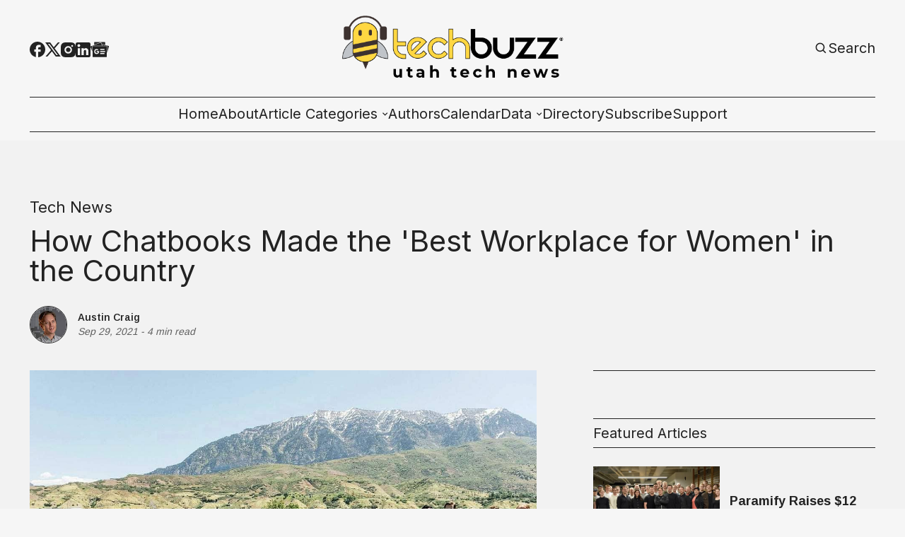

--- FILE ---
content_type: text/html; charset=utf-8
request_url: https://www.techbuzznews.com/how-chatbooks-made-the-best-workplace-for-women-in-the-country/
body_size: 20744
content:
<!DOCTYPE html>
<html lang="en" data-image-style="Normal">
    <head>
        <script>
  (function(ac) { var d = document, s = 'script', id = 'adplugg-adjs'; var js,
  fjs = d.getElementsByTagName(s)[0]; if (d.getElementById(id)) return; js =
  d.createElement(s); js.id = id; js.async = 1; js.src =
  '//www.adplugg.com/serve/' + ac + '/js/1.1/ad.js';
  fjs.parentNode.insertBefore(js, fjs); }('A48224801'));
</script>
        <title>How Chatbooks Made the &#x27;Best Workplace for Women&#x27; in the Country - TechBuzz News</title>
        <meta charset="utf-8" />
        <meta http-equiv="X-UA-Compatible" content="IE=edge" />
        <meta name="HandheldFriendly" content="True" />
        <meta name="viewport" content="width=device-width, initial-scale=1.0" />

        <link rel="preconnect" href="https://fonts.googleapis.com">
        <link rel="preconnect" href="https://fonts.gstatic.com" crossorigin>

        <link rel="stylesheet" type="text/css" href="https://www.techbuzznews.com/assets/css/global.css?v=3932715e2f" />
        <link rel="stylesheet" type="text/css" href="https://www.techbuzznews.com/assets/css/notifications.css?v=3932715e2f" />

        <link rel="stylesheet" type="text/css" href="https://www.techbuzznews.com/assets/css/adplugg.css?v=3932715e2f" />

        <script src="https://www.techbuzznews.com/assets/js/global.js?v=3932715e2f"></script>
        <script src="https://www.techbuzznews.com/assets/js/custom-elements.js?v=3932715e2f"></script>
        <script src="https://www.techbuzznews.com/assets/js/helpers.js?v=3932715e2f"></script>
        <script>
            loadFonts("Arimo, Inter, Arimo");
            hexToRgba("#222222")
            document.addEventListener('DOMContentLoaded', function () {
                lazyLoadImages();
            }) 
        </script>

        <style>
            :root {
                --text-color: #222222;
                --background-color: #F6F6F6;
                --logo-scale: 2.4;
                --heading-style: none;
            }     
        </style>





        <meta name="description" content="On September 16th, Chatbooks topped Fortune Magazine&#x27;s 2021 list of Best Workplaces for Women for SMBs. We spoke with Vanessa Quigley, co-founder and &quot;Chatbooker-in-Chief&quot;, to learn what they do differently.">
    <link rel="icon" href="https://www.techbuzznews.com/content/images/size/w256h256/2024/05/techbuzz_favicon-2.png" type="image/png">
    <link rel="canonical" href="https://www.techbuzznews.com/how-chatbooks-made-the-best-workplace-for-women-in-the-country/">
    <meta name="referrer" content="no-referrer-when-downgrade">
    
    <meta property="og:site_name" content="TechBuzz News">
    <meta property="og:type" content="article">
    <meta property="og:title" content="How Chatbooks Made the &#x27;Best Workplace for Women&#x27; in the Country">
    <meta property="og:description" content="On September 16th, Chatbooks topped Fortune Magazine&#x27;s 2021 list of Best Workplaces for Women for SMBs. We spoke with Vanessa Quigley, co-founder and &quot;Chatbooker-in-Chief&quot;, to learn what they do differently.">
    <meta property="og:url" content="https://www.techbuzznews.com/how-chatbooks-made-the-best-workplace-for-women-in-the-country/">
    <meta property="og:image" content="https://storage.googleapis.com/crowdnews-media-library/5510b00a-b101-47e5-9cf1-e077e59cc960.jpg">
    <meta property="article:published_time" content="2021-09-30T00:00:00.000Z">
    <meta property="article:modified_time" content="2021-11-15T20:46:16.000Z">
    <meta property="article:tag" content="Tech News">
    <meta property="article:tag" content="Ecosystem">
    <meta property="article:tag" content="People &amp;amp; Culture">
    
    <meta property="article:publisher" content="https://www.facebook.com/TechBuzzUtah/">
    <meta name="twitter:card" content="summary_large_image">
    <meta name="twitter:title" content="How Chatbooks Made the &#x27;Best Workplace for Women&#x27; in the Country">
    <meta name="twitter:description" content="On September 16th, Chatbooks topped Fortune Magazine&#x27;s 2021 list of Best Workplaces for Women for SMBs. We spoke with Vanessa Quigley, co-founder and &quot;Chatbooker-in-Chief&quot;, to learn what they do differently.">
    <meta name="twitter:url" content="https://www.techbuzznews.com/how-chatbooks-made-the-best-workplace-for-women-in-the-country/">
    <meta name="twitter:image" content="https://storage.googleapis.com/crowdnews-media-library/5510b00a-b101-47e5-9cf1-e077e59cc960.jpg">
    <meta name="twitter:label1" content="Written by">
    <meta name="twitter:data1" content="Austin Craig">
    <meta name="twitter:label2" content="Filed under">
    <meta name="twitter:data2" content="Tech News, Ecosystem, People &amp; Culture">
    <meta name="twitter:site" content="@techbuzzutah">
    <meta property="og:image:width" content="1200">
    <meta property="og:image:height" content="946">
    
    <script type="application/ld+json">
{
    "@context": "https://schema.org",
    "@type": "Article",
    "publisher": {
        "@type": "Organization",
        "name": "TechBuzz News",
        "url": "https://www.techbuzznews.com/",
        "logo": {
            "@type": "ImageObject",
            "url": "https://www.techbuzznews.com/content/images/2024/05/TB-logo-with-outline.png"
        }
    },
    "author": {
        "@type": "Person",
        "name": "Austin Craig",
        "image": {
            "@type": "ImageObject",
            "url": "https://storage.googleapis.com/crowdnews-media-library/3424f913-f09c-43db-aa5d-8bf6c18f1157.jpg",
            "width": 195,
            "height": 195
        },
        "url": "https://www.techbuzznews.com/author/austin-craig/",
        "sameAs": []
    },
    "headline": "How Chatbooks Made the &#x27;Best Workplace for Women&#x27; in the Country",
    "url": "https://www.techbuzznews.com/how-chatbooks-made-the-best-workplace-for-women-in-the-country/",
    "datePublished": "2021-09-30T00:00:00.000Z",
    "dateModified": "2021-11-15T20:46:16.000Z",
    "image": {
        "@type": "ImageObject",
        "url": "https://storage.googleapis.com/crowdnews-media-library/5510b00a-b101-47e5-9cf1-e077e59cc960.jpg",
        "width": 1200,
        "height": 946
    },
    "keywords": "Tech News, Ecosystem, People & Culture",
    "description": "On September 16th, Lehi-based Chatbooks was recognized by Fortune Magazine as the “Best Workplace for Women” for small to medium sized businesses (below 1,000 employees) in the U.S. in 2021. The ranking is awarded every year in a list of 75 from Fortune and Greatplacetowork.com, a group researching and publishing workplace best practices around inclusion.\n\n\n\nStates like California, New York, Florida, and Washington were heavily represented on the list, though no other Utah companies made the SMB",
    "mainEntityOfPage": "https://www.techbuzznews.com/how-chatbooks-made-the-best-workplace-for-women-in-the-country/"
}
    </script>

    <meta name="generator" content="Ghost 6.12">
    <link rel="alternate" type="application/rss+xml" title="TechBuzz News" href="https://www.techbuzznews.com/rss/">
    
    <script defer src="https://cdn.jsdelivr.net/ghost/sodo-search@~1.8/umd/sodo-search.min.js" data-key="11910fedc035e4fb74e10c62c7" data-styles="https://cdn.jsdelivr.net/ghost/sodo-search@~1.8/umd/main.css" data-sodo-search="https://techbuzz-news.ghost.io/" data-locale="en" crossorigin="anonymous"></script>
    
    <link href="https://www.techbuzznews.com/webmentions/receive/" rel="webmention">
    <script defer src="/public/cards.min.js?v=3932715e2f"></script>
    <link rel="stylesheet" type="text/css" href="/public/cards.min.css?v=3932715e2f">
    <script defer src="/public/ghost-stats.min.js?v=3932715e2f" data-stringify-payload="false" data-datasource="analytics_events" data-storage="localStorage" data-host="https://www.techbuzznews.com/.ghost/analytics/api/v1/page_hit"  tb_site_uuid="2616455e-be3a-46f1-a11e-812af2bc0f59" tb_post_uuid="1c32c1f2-75ca-498f-b8e7-df64ec7ae4d2" tb_post_type="post" tb_member_uuid="undefined" tb_member_status="undefined"></script><style>:root {--ghost-accent-color: #000000;}</style>
    <!-- AdPlugg code -->
<script>
  (function(ac) { var d = document, s = 'script', id = 'adplugg-adjs'; var js,
  fjs = d.getElementsByTagName(s)[0]; if (d.getElementById(id)) return; js =
  d.createElement(s); js.id = id; js.async = 1; js.src =
  '//www.adplugg.com/serve/' + ac + '/js/1.1/ad.js';
  fjs.parentNode.insertBefore(js, fjs); }('A48224801'));
</script>
<!-- AdPlugg code end -->

<!-- Google AdSense  -->
<script async src="https://pagead2.googlesyndication.com/pagead/js/adsbygoogle.js?client=ca-pub-7350670806848170" crossorigin="anonymous"></script>

<!-- Bootstrap  -->
<!-- <link rel="stylesheet" href="https://cdn.jsdelivr.net/npm/bootstrap@4.4.1/dist/css/bootstrap.min.css" integrity="sha384-Vkoo8x4CGsO3+Hhxv8T/Q5PaXtkKtu6ug5TOeNV6gBiFeWPGFN9MuhOf23Q9Ifjh" crossorigin="anonymous"> -->

<!-- Google Tag Manager -->
<script>(function(w,d,s,l,i){w[l]=w[l]||[];w[l].push({'gtm.start':
new Date().getTime(),event:'gtm.js'});var f=d.getElementsByTagName(s)[0],
j=d.createElement(s),dl=l!='dataLayer'?'&l='+l:'';j.async=true;j.src=
'https://www.googletagmanager.com/gtm.js?id='+i+dl;f.parentNode.insertBefore(j,f);
})(window,document,'script','dataLayer','GTM-K54ZF2T8');</script>
<!-- End Google Tag Manager -->

<!-- Start cookieyes banner -->
<script id="cookieyes" type="text/javascript" src="https://cdn-cookieyes.com/client_data/78447c16c82c50a18f1c0c99/script.js"></script>
<!-- End cookieyes banner -->

    <meta name="keywords" content="Chatbooks, Vanessa Quigley, Fortune, GreatPlacestoWork, Lehi, Utah County"><style type="text/css"> body { background-color: #f2f2f2; } </style>
    </head>
    <body>
        <!-- Google Tag Manager (noscript) -->
<noscript><iframe
    src="https://www.googletagmanager.com/ns.html?id=GTM-K54ZF2T8"
    height="0"
    width="0"
    style="display:none;visibility:hidden"
  ></iframe></noscript>
<!-- End Google Tag Manager (noscript) -->        
        <div class="viewport">
            <div class="site-content">
                <div class="site-main">
                    <link rel="stylesheet" type="text/css" href="https://www.techbuzznews.com/assets/css/navbar.css?v=3932715e2f" />

<custom-header class="header">
    <div class="wide-container navbar-inner">
        <div class="navbar-top">
           <div class="socials">
                    <a href="https://www.facebook.com/TechBuzzUtah/" target="_blank" class="social" aria-label="Facebook">
                        <div class="social-inner">
                            <svg width="100%" height="100%" viewBox="0 0 19 19" fill="none" xmlns="http://www.w3.org/2000/svg">
    <path d="M19 9.52381C19 4.26667 14.744 0 9.5 0C4.256 0 0 4.26667 0 9.52381C0 14.1333 3.268 17.9714 7.6 18.8571V12.381H5.7V9.52381H7.6V7.14286C7.6 5.30476 9.0915 3.80952 10.925 3.80952H13.3V6.66667H11.4C10.8775 6.66667 10.45 7.09524 10.45 7.61905V9.52381H13.3V12.381H10.45V19C15.2475 18.5238 19 14.4667 19 9.52381Z" fill="var(--text-color)"/>
</svg>
                        </div>
                    </a>

                    <a href="https://x.com/techbuzzutah" target="_blank" class="social" aria-label="Twitter">
                        <div class="social-inner">
                            <svg width="100%" height="100%" viewBox="0 0 19 18" fill="none" xmlns="http://www.w3.org/2000/svg">
    <path d="M5.985 0H0L7.0623 9.41783L0.38475 17.1H2.6505L8.11224 10.8166L12.825 17.1H18.81L11.4502 7.28631L17.784 0H15.5182L10.4002 5.88753L5.985 0ZM13.68 15.39L3.42 1.71H5.13L15.39 15.39H13.68Z" fill="var(--text-color)"/>
</svg>

                        </div>
                    </a>

                <a href="#" id="instagram" target="_blank" class="social" aria-label="Instagram">
                    <div class="social-inner social-inner-smaller">
                        <svg width="100%" height="100%" viewBox="0 0 18 18" fill="none" xmlns="http://www.w3.org/2000/svg">
    <path d="M9.92521 0.0011073C10.5819 -0.00141277 11.2387 0.00518759 11.8952 0.0209064L12.0698 0.027206C12.2714 0.0344056 12.4703 0.0434051 12.7106 0.0542046C13.6681 0.0992023 14.3215 0.250395 14.8948 0.472683C15.4887 0.701272 15.9891 1.01086 16.4895 1.51123C16.947 1.96085 17.3011 2.50473 17.5271 3.10505C17.7494 3.67832 17.9006 4.33258 17.9456 5.29014C17.9564 5.52952 17.9654 5.72931 17.9726 5.9309L17.978 6.10549C17.994 6.76173 18.0009 7.41816 17.9987 8.07459L17.9996 8.74596V9.9249C18.0018 10.5816 17.9949 11.2384 17.9789 11.8949L17.9735 12.0695C17.9663 12.2711 17.9573 12.47 17.9465 12.7103C17.9015 13.6678 17.7485 14.3212 17.5271 14.8944C17.3018 15.4954 16.9476 16.0397 16.4895 16.4892C16.0395 16.9466 15.4953 17.3007 14.8948 17.5268C14.3215 17.7491 13.6681 17.9003 12.7106 17.9453C12.4703 17.9561 12.2714 17.9651 12.0698 17.9723L11.8952 17.9777C11.2387 17.9937 10.5819 18.0006 9.92521 17.9984L9.25384 17.9993H8.0758C7.41907 18.0015 6.76235 17.9946 6.10581 17.9786L5.93122 17.9732C5.71758 17.9654 5.50398 17.9564 5.29045 17.9462C4.3329 17.9012 3.67953 17.7482 3.10536 17.5268C2.50481 17.3012 1.96083 16.9471 1.51154 16.4892C1.05351 16.0394 0.699085 15.4952 0.472995 14.8944C0.250706 14.3212 0.0995141 13.6678 0.0545165 12.7103C0.0444936 12.4967 0.035494 12.2831 0.0275179 12.0695L0.0230182 11.8949C0.00642628 11.2384 -0.00107414 10.5816 0.000519274 9.9249V8.07459C-0.00199247 7.41817 0.0046079 6.76174 0.0203183 6.10549L0.026618 5.9309C0.0338176 5.72931 0.0428171 5.52952 0.0536166 5.29014C0.0986143 4.33169 0.249806 3.67922 0.472095 3.10505C0.698319 2.50444 1.05343 1.96071 1.51244 1.51213C1.96142 1.05383 2.50506 0.699087 3.10536 0.472683C3.67953 0.250395 4.332 0.0992023 5.29045 0.0542046L5.93122 0.027206L6.10581 0.0227063C6.76204 0.00612273 7.41847 -0.00137769 8.07491 0.00020741L9.92521 0.0011073ZM9.00006 4.50088C8.40384 4.49244 7.8119 4.60259 7.25863 4.82492C6.70535 5.04725 6.20178 5.37732 5.77718 5.79596C5.35258 6.2146 5.01542 6.71345 4.78529 7.26352C4.55516 7.8136 4.43665 8.40392 4.43665 9.0002C4.43665 9.59647 4.55516 10.1868 4.78529 10.7369C5.01542 11.2869 5.35258 11.7858 5.77718 12.2044C6.20178 12.6231 6.70535 12.9531 7.25863 13.1755C7.8119 13.3978 8.40384 13.5079 9.00006 13.4995C10.1935 13.4995 11.338 13.0254 12.1819 12.1816C13.0257 11.3377 13.4998 10.1932 13.4998 8.99975C13.4998 7.80633 13.0257 6.6618 12.1819 5.81793C11.338 4.97406 10.1935 4.50088 9.00006 4.50088ZM9.00006 6.30078C9.3587 6.29418 9.71506 6.3591 10.0483 6.49176C10.3816 6.62442 10.6851 6.82217 10.9411 7.07343C11.197 7.3247 11.4004 7.62447 11.5392 7.95521C11.6781 8.28595 11.7496 8.64104 11.7497 8.99974C11.7497 9.35844 11.6783 9.71355 11.5396 10.0443C11.4009 10.3751 11.1976 10.675 10.9417 10.9263C10.6858 11.1777 10.3824 11.3755 10.0492 11.5083C9.71594 11.6411 9.3596 11.7061 9.00096 11.6996C8.28491 11.6996 7.59819 11.4152 7.09187 10.9088C6.58555 10.4025 6.3011 9.71579 6.3011 8.99975C6.3011 8.2837 6.58555 7.59698 7.09187 7.09065C7.59819 6.58433 8.28491 6.29988 9.00096 6.29988L9.00006 6.30078ZM13.7248 3.15095C13.4345 3.16257 13.1599 3.28607 12.9586 3.4956C12.7573 3.70513 12.6449 3.98442 12.6449 4.27499C12.6449 4.56555 12.7573 4.84485 12.9586 5.05437C13.1599 5.2639 13.4345 5.38741 13.7248 5.39903C14.0232 5.39903 14.3093 5.28051 14.5203 5.06954C14.7312 4.85857 14.8498 4.57244 14.8498 4.27409C14.8498 3.97573 14.7312 3.6896 14.5203 3.47863C14.3093 3.26767 14.0232 3.14915 13.7248 3.14915V3.15095Z" fill="var(--text-color)"/>
</svg>
                    </div>
                </a>

                <a href="#" id="linkedin" target="_blank" class="social" aria-label="Linkedin">
                    <div class="social-inner social-inner-smaller">
                        <svg width="100%" height="100%" viewBox="0 0 18 18" fill="none" xmlns="http://www.w3.org/2000/svg">
    <path d="M16 0C16.5304 0 17.0391 0.210714 17.4142 0.585786C17.7893 0.960859 18 1.46957 18 2V16C18 16.5304 17.7893 17.0391 17.4142 17.4142C17.0391 17.7893 16.5304 18 16 18H2C1.46957 18 0.960859 17.7893 0.585786 17.4142C0.210714 17.0391 0 16.5304 0 16V2C0 1.46957 0.210714 0.960859 0.585786 0.585786C0.960859 0.210714 1.46957 0 2 0H16ZM15.5 15.5V10.2C15.5 9.33539 15.1565 8.5062 14.5452 7.89483C13.9338 7.28346 13.1046 6.94 12.24 6.94C11.39 6.94 10.4 7.46 9.92 8.24V7.13H7.13V15.5H9.92V10.57C9.92 9.8 10.54 9.17 11.31 9.17C11.6813 9.17 12.0374 9.3175 12.2999 9.58005C12.5625 9.8426 12.71 10.1987 12.71 10.57V15.5H15.5ZM3.88 5.56C4.32556 5.56 4.75288 5.383 5.06794 5.06794C5.383 4.75288 5.56 4.32556 5.56 3.88C5.56 2.95 4.81 2.19 3.88 2.19C3.43178 2.19 3.00193 2.36805 2.68499 2.68499C2.36805 3.00193 2.19 3.43178 2.19 3.88C2.19 4.81 2.95 5.56 3.88 5.56ZM5.27 15.5V7.13H2.5V15.5H5.27Z" fill="var(--text-color)"/>
</svg>
                    </div>
                </a>

                <a href="#" id="pinterest" target="_blank" class="social" aria-label="Pinterest">
                    <div class="social-inner">
                        <svg width="100%" height="100%" viewBox="0 0 19 19" fill="none" xmlns="http://www.w3.org/2000/svg">
    <path d="M6.688 18.563C7.6 18.8385 8.5215 19 9.5 19C12.0196 19 14.4359 17.9991 16.2175 16.2175C17.9991 14.4359 19 12.0196 19 9.5C19 8.25244 18.7543 7.0171 18.2769 5.86451C17.7994 4.71191 17.0997 3.66464 16.2175 2.78249C15.3354 1.90033 14.2881 1.20056 13.1355 0.723144C11.9829 0.245725 10.7476 0 9.5 0C8.25244 0 7.0171 0.245725 5.86451 0.723144C4.71191 1.20056 3.66464 1.90033 2.78249 2.78249C1.00089 4.56408 0 6.98044 0 9.5C0 13.5375 2.5365 17.005 6.118 18.373C6.0325 17.632 5.947 16.4065 6.118 15.561L7.2105 10.868C7.2105 10.868 6.935 10.317 6.935 9.443C6.935 8.132 7.752 7.1535 8.683 7.1535C9.5 7.1535 9.88 7.752 9.88 8.5215C9.88 9.3385 9.3385 10.507 9.063 11.628C8.9015 12.559 9.557 13.376 10.507 13.376C12.198 13.376 13.509 11.571 13.509 9.025C13.509 6.745 11.875 5.187 9.5285 5.187C6.8495 5.187 5.2725 7.182 5.2725 9.2815C5.2725 10.0985 5.5385 10.925 5.9755 11.4665C6.061 11.5235 6.061 11.5995 6.0325 11.742L5.757 12.7775C5.757 12.939 5.6525 12.996 5.491 12.882C4.275 12.35 3.572 10.621 3.572 9.2245C3.572 6.2225 5.7 3.496 9.804 3.496C13.072 3.496 15.618 5.8425 15.618 8.9585C15.618 12.2265 13.5945 14.8485 10.697 14.8485C9.7755 14.8485 8.873 14.3545 8.55 13.775L7.9135 16.0265C7.695 16.8435 7.0965 17.936 6.688 18.5915V18.563Z" fill="var(--text-color)"/>
</svg>
                    </div>
                </a>

                <a href="#" id="google-news" target="_blank" class="social" aria-label="Google News">
                    <div class="social-inner-bigger">
                        <svg
  width="100%"
  height="100%"
  viewBox="0 0 24 22"
  xmlns="http://www.w3.org/2000/svg"
  fill="none"
>
  <path
    fill="var(--text-color)"
    d="M19.0863 5.6694v-2.875a.6101.6101 0 0 0-.6114-.6073H5.5235a.6101.6101 0 0 0-.6156.6074v2.834l8.3905-3.052a.5938.5938 0 0 1 .7422.3895l.5448 1.4981zM23.582 7.343l-8.8032-2.3683.7518 2.066h5.5837a.6142.6142 0 0 1 .6128.6128v8.795l2.247-8.366a.5924.5924 0 0 0-.3921-.7395zM2.27 7.6535a.6156.6156 0 0 1 .613-.6128h12.1546l-1.2693-3.4905a.5951.5951 0 0 0-.7435-.3827L.3674 7.7748a.5938.5938 0 0 0-.3227.775l2.2253 6.112zm0 0a.6156.6156 0 0 1 .613-.6128h12.1546l-1.2693-3.4905a.5951.5951 0 0 0-.7435-.3827L.3674 7.7748a.5938.5938 0 0 0-.3227.775l2.2253 6.112zM21.2668 21.2a.6142.6142 0 0 1-.6129.6129H3.3445a.6142.6142 0 0 1-.6129-.6129V8.1153a.6142.6142 0 0 1 .6129-.6129h17.3093a.6142.6142 0 0 1 .6129.6129zm-3.0315-3.4196v-1.1958a.0804.0804 0 0 0-.0804-.0803h-5.3726v1.3619h5.3726a.0817.0817 0 0 0 .0804-.0858zm.817-2.5876v-1.2012a.0804.0804 0 0 0-.0803-.0817h-6.1897v1.3619h6.1897a.079.079 0 0 0 .0804-.0817zm-.817-2.5875v-1.2067a.0804.0804 0 0 0-.0804-.0803h-5.3726v1.3619h5.3726a.0817.0817 0 0 0 .0804-.079zm-10.086 1.4395v1.2256h1.7704c-.1457.749-.8049 1.2925-1.7704 1.2925a1.976 1.976 0 0 1 0-3.9495 1.7704 1.7704 0 0 1 1.2529.4903l.9342-.9329a3.1405 3.1405 0 0 0-2.1871-.8525 3.2685 3.2685 0 1 0 0 6.537c1.8889 0 3.1323-1.3279 3.1323-3.1977a3.9576 3.9576 0 0 0-.0518-.6183Z"
  />
</svg>                    </div>
                </a>

                <span id="socials-info" class="hidden" data-urls="instagram: https://www.instagram.com/techbuzzutah/, linkedin: https://www.linkedin.com/company/techbuzznews/, google-news: https://www.news.google.com/publications/CAAqBwgKMNTKnQsw5dS1Aw?hl&#x3D;en-US&amp;gl&#x3D;US&amp;ceid&#x3D;US:en"></span>        
           </div> 

           <div class="menu-button-wrapper">
                <button class="menu-button unstyled-button" aria-label="Menu button">
                    <div class="menu-line first-line"></div>
                    <div class="menu-line mobile-line"></div>
                    <div class="menu-line second-line"></div>
                </button>
            </div>

           <div class="logo-wrapper">
                <a class="logo" href="https://www.techbuzznews.com">
                        <img class="logo-image" src="https://www.techbuzznews.com/content/images/2024/05/TB-logo-with-outline.png" alt="TechBuzz News">
                </a>
            </div>

           <div class="navbar-account-links">
                <a class="account-button-wrapper" aria-label="Search button" href="javascript:" data-ghost-search>
                    <div class="account-icon-wrapper">
                        <svg width="100%" height="100%" viewBox="0 0 19 19" fill="none" xmlns="http://www.w3.org/2000/svg">
    <path d="M7.91536 14.2502C9.32055 14.2499 10.6853 13.7795 11.7922 12.9138L15.2723 16.394L16.3917 15.2746L12.9116 11.7944C13.7777 10.6874 14.2484 9.32238 14.2487 7.91683C14.2487 4.42479 11.4074 1.5835 7.91536 1.5835C4.42332 1.5835 1.58203 4.42479 1.58203 7.91683C1.58203 11.4089 4.42332 14.2502 7.91536 14.2502ZM7.91536 3.16683C10.535 3.16683 12.6654 5.2972 12.6654 7.91683C12.6654 10.5365 10.535 12.6668 7.91536 12.6668C5.29574 12.6668 3.16536 10.5365 3.16536 7.91683C3.16536 5.2972 5.29574 3.16683 7.91536 3.16683Z" fill="var(--text-color)"/>
</svg>
                    </div>
                    <span class="account-button-text">
                        Search
                    </span>                      
                </a>

           </div>
        </div>

        <div class="navbar-links-outer">
            <div class="navbar-links-inner">
                    <ul class="nav">
            <li class="nav-home" data-label="Home">
                <a class="nav-link hover-underline" href="https://www.techbuzznews.com/">Home</a>
            </li>
            <li class="nav-about" data-label="About">
                <a class="nav-link hover-underline" href="https://www.techbuzznews.com/about/">About</a>
            </li>
            <li class="nav-article-categories" data-label="-Article Categories">
                <a class="nav-link hover-underline" href="https://www.techbuzznews.com/categories/">-Article Categories</a>
            </li>
            <li class="nav-article-categories-all-categories" data-label="-Article Categories--All Categories">
                <a class="nav-link hover-underline" href="https://www.techbuzznews.com/tags/">-Article Categories--All Categories</a>
            </li>
            <li class="nav-article-categories-tech-news" data-label="-Article Categories--Tech News">
                <a class="nav-link hover-underline" href="https://www.techbuzznews.com/tag/tech-news/">-Article Categories--Tech News</a>
            </li>
            <li class="nav-article-categories-ecosystem" data-label="-Article Categories--Ecosystem">
                <a class="nav-link hover-underline" href="https://www.techbuzznews.com/tag/ecosystem/">-Article Categories--Ecosystem</a>
            </li>
            <li class="nav-article-categories-people-culture" data-label="-Article Categories--People &amp; Culture">
                <a class="nav-link hover-underline" href="https://www.techbuzznews.com/tag/people-culture/">-Article Categories--People &amp; Culture</a>
            </li>
            <li class="nav-article-categories-startup-101" data-label="-Article Categories--Startup 101">
                <a class="nav-link hover-underline" href="https://www.techbuzznews.com/tag/startup-101/">-Article Categories--Startup 101</a>
            </li>
            <li class="nav-article-categories-money" data-label="-Article Categories--Money">
                <a class="nav-link hover-underline" href="https://www.techbuzznews.com/tag/money/">-Article Categories--Money</a>
            </li>
            <li class="nav-article-categories-hr-management-series" data-label="-Article Categories--HR &amp; Management Series">
                <a class="nav-link hover-underline" href="https://www.techbuzznews.com/tag/hr-management/">-Article Categories--HR &amp; Management Series</a>
            </li>
            <li class="nav-authors" data-label="Authors">
                <a class="nav-link hover-underline" href="https://www.techbuzznews.com/authors/">Authors</a>
            </li>
            <li class="nav-calendar" data-label="Calendar">
                <a class="nav-link hover-underline" href="https://www.techbuzznews.com/calendar/">Calendar</a>
            </li>
            <li class="nav-data" data-label="-Data">
                <a class="nav-link hover-underline" href="https://www.techbuzznews.com/">-Data</a>
            </li>
            <li class="nav-data-wave-charts" data-label="-Data--Wave Charts">
                <a class="nav-link hover-underline" href="https://www.techbuzznews.com/wave-charts/">-Data--Wave Charts</a>
            </li>
            <li class="nav-data-k2-utah-tech-almanac" data-label="-Data--K2 Utah Tech Almanac">
                <a class="nav-link hover-underline" href="https://www.techbuzznews.com/k2-almanac/">-Data--K2 Utah Tech Almanac</a>
            </li>
            <li class="nav-directory" data-label="Directory">
                <a class="nav-link hover-underline" href="https://www.techbuzznews.com/directory/">Directory</a>
            </li>
            <li class="nav-subscribe" data-label="Subscribe">
                <a class="nav-link hover-underline" href="https://www.techbuzznews.com/newsletter-subscribe/">Subscribe</a>
            </li>
            <li class="nav-support" data-label="Support">
                <a class="nav-link hover-underline" href="https://www.techbuzznews.com/support-techbuzz/">Support</a>
            </li>
    </ul>


            </div>
        </div>
    </div>
</custom-header>                    <link rel="stylesheet" type="text/css" href="https://www.techbuzznews.com/assets/css/announcement-bar.css?v=3932715e2f" />

<custom-announcement-bar class="custom-announcement-bar wide-container" data-announcement-bar-type="Moving One News">
    <div class="announcement-heading">Announcement</div>
    <div class="announcement-content">
        <div class="announcement-inner">
            <div class="announcement-text">
            </div>
            <div class="announcement-text">            
            </div>
            <div class="announcement-text">            
            </div>
            <div class="announcement-text">            
            </div>
        </div>
        <div class="announcement-close-wrapper">
            <button class="announcement-close-button unstyled-button" aria-label="Close Announcement Bar">
                <svg width="100%" height="100%" viewBox="0 0 11 11" fill="none" xmlns="http://www.w3.org/2000/svg">
    <path d="M0.617311 11L0 10.3827L4.88269 5.5L0 0.617311L0.617311 0L5.5 4.88269L10.3827 0L11 0.617311L6.11731 5.5L11 10.3827L10.3827 11L5.5 6.11731L0.617311 11Z" fill="var(--text-color)"/>
</svg>
            </button>
        </div>
    </div>
</custom-announcement-bar>                    <link rel="stylesheet" type="text/css" href="https://www.techbuzznews.com/assets/css/post.css?v=3932715e2f" />
<link rel="stylesheet" type="text/css" href="https://www.techbuzznews.com/assets/css/toggle-card.css?v=3932715e2f" />
<link rel="stylesheet" type="text/css" href="https://www.techbuzznews.com/assets/css/post-content.css?v=3932715e2f" />
<link rel="stylesheet" type="text/css" href="https://www.techbuzznews.com/assets/css/cards.css?v=3932715e2f" />
<link rel="stylesheet" type="text/css" href="https://www.techbuzznews.com/assets/css/related-posts.css?v=3932715e2f" />
<link rel="stylesheet" type="text/css" href="https://www.techbuzznews.com/assets/css/slider.css?v=3932715e2f" />

<link rel="stylesheet" href="https://cdnjs.cloudflare.com/ajax/libs/tocbot/4.12.3/tocbot.css">
<link rel="stylesheet" type="text/css" href="https://www.techbuzznews.com/assets/css/table-of-contents.css?v=3932715e2f" />


    <main>
        
    <link rel="stylesheet" href="https://cdnjs.cloudflare.com/ajax/libs/tocbot/4.12.3/tocbot.css">
    <link rel="stylesheet" type="text/css" href="https://www.techbuzznews.com/assets/css/table-of-contents.css?v=3932715e2f" />

<article class="" data-post-header-type="Narrow" data-has-feature-image="true" data-use-sidebar="true">
        <header class="hero wide-container
        ">
            <div class="hero-content">
                <div class="post-hero-text-content section-padding-top">
                            <a class="post-tag hover-underline" href="/tag/tech-news/">Tech News</a>

                    <h1 class="post-heading">How Chatbooks Made the &#x27;Best Workplace for Women&#x27; in the Country</h1>

                    <div class="excerpt-and-authors-wrapper">

                            <link rel="stylesheet" type="text/css" href="https://www.techbuzznews.com/assets/css/post-authors.css?v=3932715e2f" />

<div class="post-authors">
    <div class="post-author-images">
            <a href="/author/austin-craig/" class="post-author-image">
                    <img class="image hover-image-opacity"
                        src="https://storage.googleapis.com/crowdnews-media-library/3424f913-f09c-43db-aa5d-8bf6c18f1157.jpg" 
                        alt="Austin Craig" 
                        loading="lazy">
            </a>
    </div>
    
    <div class="post-authors-text">
        <div class="post-authors-inner" id="authors">
            <small class="post-author-name">
                <a href="/author/austin-craig/">Austin Craig</a>
            </small>
        </div>
        <small class="date-small-text italic-lower-opac">
            <span>
                <time>
                    Sep 29, 2021
                </time>
            </span>
            &nbsp;-&nbsp;
            <span>4 min read</span>
        </small>
    </div>     
</div>                    </div>
                </div>

                    <div class="post-main-image-wrapper post-main-image-wrapper-header hover-image-opacity">
                        <div class="post-main-image">
                            <figure>
                                    <img                                 
                                        srcset="https://storage.googleapis.com/crowdnews-media-library/5510b00a-b101-47e5-9cf1-e077e59cc960.jpg 320w,
                                                https://storage.googleapis.com/crowdnews-media-library/5510b00a-b101-47e5-9cf1-e077e59cc960.jpg 440w,
                                                https://storage.googleapis.com/crowdnews-media-library/5510b00a-b101-47e5-9cf1-e077e59cc960.jpg 600w,
                                                https://storage.googleapis.com/crowdnews-media-library/5510b00a-b101-47e5-9cf1-e077e59cc960.jpg 960w,
                                                https://storage.googleapis.com/crowdnews-media-library/5510b00a-b101-47e5-9cf1-e077e59cc960.jpg 1200w,
                                                https://storage.googleapis.com/crowdnews-media-library/5510b00a-b101-47e5-9cf1-e077e59cc960.jpg 2000w"
                                        src="https://storage.googleapis.com/crowdnews-media-library/5510b00a-b101-47e5-9cf1-e077e59cc960.jpg"
                                        alt="How Chatbooks Made the &#x27;Best Workplace for Women&#x27; in the Country"
                                    >
                            </figure>
                        </div>
                    </div>
            </div>
        </header>

    <div class="gh-content gh-canvas post-content-and-sidebar">
        <div class="post-content-outer narrow-container">
                            <div class="post-main-image-wrapper post-main-image-wrapper-content hover-image-opacity">
                                <div class="post-main-image">
                                    <figure>
                                        <img                                 
                                            srcset="https://storage.googleapis.com/crowdnews-media-library/5510b00a-b101-47e5-9cf1-e077e59cc960.jpg 320w,
                                                    https://storage.googleapis.com/crowdnews-media-library/5510b00a-b101-47e5-9cf1-e077e59cc960.jpg 440w,
                                                    https://storage.googleapis.com/crowdnews-media-library/5510b00a-b101-47e5-9cf1-e077e59cc960.jpg 600w,
                                                    https://storage.googleapis.com/crowdnews-media-library/5510b00a-b101-47e5-9cf1-e077e59cc960.jpg 960w,
                                                    https://storage.googleapis.com/crowdnews-media-library/5510b00a-b101-47e5-9cf1-e077e59cc960.jpg 1200w,
                                                    https://storage.googleapis.com/crowdnews-media-library/5510b00a-b101-47e5-9cf1-e077e59cc960.jpg 2000w"
                                            src="https://storage.googleapis.com/crowdnews-media-library/5510b00a-b101-47e5-9cf1-e077e59cc960.jpg"
                                            alt="How Chatbooks Made the &#x27;Best Workplace for Women&#x27; in the Country"
                                        >
                                    </figure>
                                </div>
                            </div>

            <div class="post-content section-padding-bottom">
                <!--kg-card-begin: html--><p>On September 16th, Lehi-based Chatbooks was recognized by <a href="https://fortune.com/best-small-workplaces-for-women/2021/chatbooks/?ref=techbuzznews.com" target="_blank">Fortune Magazine</a> as the “Best Workplace for Women” for small to medium sized businesses (below 1,000 employees) in the U.S. in 2021. The ranking is awarded every year in a list of 75 from Fortune and <a href="https://www.greatplacetowork.com/best-workplaces/women/2021?category=small-and-medium&ref=techbuzznews.com" target="_blank">Greatplacetowork.com</a>, a group researching and publishing workplace best practices around inclusion.</p>

<p><img alt="" class="img-fluid lazyload" src="https://storage.googleapis.com/crowdnews-media-library/224e95f8-8813-4940-bba3-4f0163a45114.jpg" style="margin: 10px; float: right; width: 250px; height: 330px;">States like California, New York, Florida, and Washington were heavily represented on the list, though no other Utah companies made the SMB list this year. Three Utah companies are on the large companies list; Health Catalyst (57) of Salt Lake City, and 1-800-Contacts (68) of Draper, and Primary Residential Mortgage (75) of Salt Lake City.</p>

<p>According to GreatWorkplacesToWork.com, the ranking is based on confidential survey feedback representing more than 4.7 million US employees.&nbsp;</p>

<p>“Eighty-five percent of the ranking is based on what women themselves report about their workplace, and how fairly those experiences compare to men’s reports of the same workplaces… Fifteen percent of the remaining rank is based on how well represented women are in the workforce and throughout management, taking into account industry trends.”</p>

<p>We spoke with Vanessa Quigley, co-founder and “Chatbooker-in-Chief” at Chatbooks, to find out how the company has fostered such an award-winning inclusive culture. The lightly edited interview is below.</p>

<hr>

<p><img alt="Vanessa Quigley Co-founder, Chatbooker-in-Chief at Chatbooks" class="img-fluid lazyload" src="https://storage.googleapis.com/crowdnews-media-library/fbe79335-cc51-4916-b3c7-04985b422afa.jpg" style="margin: 10px; float: left; width: 300px; height: 347px;">TechBuzz (TB): Congratulations, what an amazing recognition! Was there an application process?</p>

<p>Vanessa Quigley (VQ): We applied almost a year ago. Our whole team had to take an anonymous survey, and we had to submit lots of data about our team composition and similar metrics. That’s part of the reason this award feels so special—we know how much material the judges used, and that they took so much into consideration.</p>

<p>TB: Is creating a great place for women to work something Chatbooks has always fostered?&nbsp;</p>

<p>VQ: Over the past 7 years, our goal has been to create a special company, and together we’ve all made thousands of decisions, big and small, and taken thousands of actions to create the Chatbooks culture. An important piece of that from the very beginning&nbsp;has been having a variety of voices—including women—at every table where decisions are made.</p>

<p>When we started the company, I had 7 kids at home and needed flexibility with my job to accommodate my family life, and I wanted the same for our entire team. One of our company values is “Grown-up” which means we count on our employees to be responsible for their time and work. It’s a big part of our culture because we all put this flexibility into practice—from our executive team to customer support representatives, men and women, and parents and non-parents.</p>

<p>TB: Can you share what has been done at Chatbooks — either cultural or policywise — that has made the workplace particularly welcoming for women?</p>

<p>VQ: We have a big, bold mission at Chatbooks: to strengthen families. We try to embody this mission in everything we do — from the products we create and sell to how we serve our customers and how we support our team members. This shows up in both our culture and in our policies. A few examples:&nbsp;</p>

<p><img alt="" class="img-fluid lazyload" src="https://storage.googleapis.com/crowdnews-media-library/0d0ba6af-e6b5-473a-9782-7880ad7f8f7e.jpg" style="margin: 10px; float: right; width: 300px; height: 252px;">We have a set of cultural values — Grown Up, Ship, Amazing, Optimistic, and Kind — and we are clear on those throughout everything we do. This creates an environment where we do great work, but in a welcoming, positive way.&nbsp;</p>

<p>One of our goals is to make work <em>work</em>&nbsp;for parents. We built<a href="https://medium.com/chatbooks/steal-our-family-leave-plan-please-d638f2649a0?ref=techbuzznews.com" target="_blank"> our playbook</a> from scratch, talking to parents at over two dozen companies and listening to what was great, what they wish they had, and what didn’t make an impact.</p>

<p>And we believe that a life outside of work is very important! We’ve always had unlimited paid time off, but last year we went a step further and implemented<a href="https://medium.com/chatbooks/unlimited-pto-is-out-mandatory-pto-is-in-468598590f50?ref=techbuzznews.com" target="_blank"> Mandatory Time Off</a>—a required one week / season to get offline and recharge. It’s been one of the biggest game-changers as we try to normalize taking care of yourself and your mental health.&nbsp;</p>

<p>TB: What is the breakdown of employees there, male to female?</p>

<p>VQ: 77% of employees are women, 72% of leadership positions are women, and 60% of the executive team are women.</p>

<p>TB: Are all of Chatbook's employees in Utah?&nbsp;</p>

<p>VQ: About half of our employees are in Utah [Chatbooks has 155 total employees].</p>

<p>TB: <a href="https://www.sltrib.com/news/2021/08/23/utah-ranked-worst-state/?ref=techbuzznews.com">Utah is routinely named as one of the worst states for women in the workplace</a>. Do you have thoughts/comments on that (infamous) recognition, the associated statistics, and how Chatbooks seems to buck the trend?</p>

<p>VQ: My husband and I have been lucky enough to live and work on the west coast, the east coast, and even overseas. But when we decided to build a company for families and family history, moving to Utah was a no-brainer due to the family-friendly lifestyle.&nbsp;</p>

<p>There is an incredible community of entrepreneurs here in Utah that have been generous and helpful as we’ve built our business. From the beginning, we have been able to find amazing team members who embrace our mission and want to work with us on something they are passionate about.</p>

<p>&nbsp;</p><!--kg-card-end: html-->

                        <div class="post-share">
                            <div class="post-share-heading">
                                Share this article
                            </div>

                            <div class="socials post-share-icons">
                                <a href="https://www.facebook.com/sharer.php?u=https://www.techbuzznews.com/how-chatbooks-made-the-best-workplace-for-women-in-the-country/" target="_blank" rel="noopener" class="social" aria-label="Share on Facebook">
                                    <div class="social-inner">
                                        <svg width="100%" height="100%" viewBox="0 0 19 19" fill="none" xmlns="http://www.w3.org/2000/svg">
    <path d="M19 9.52381C19 4.26667 14.744 0 9.5 0C4.256 0 0 4.26667 0 9.52381C0 14.1333 3.268 17.9714 7.6 18.8571V12.381H5.7V9.52381H7.6V7.14286C7.6 5.30476 9.0915 3.80952 10.925 3.80952H13.3V6.66667H11.4C10.8775 6.66667 10.45 7.09524 10.45 7.61905V9.52381H13.3V12.381H10.45V19C15.2475 18.5238 19 14.4667 19 9.52381Z" fill="var(--text-color)"/>
</svg>
                                    </div>
                                </a>  

                                
                                <a href="https://twitter.com/intent/tweet?url=https://www.techbuzznews.com/how-chatbooks-made-the-best-workplace-for-women-in-the-country/&amp;text=How%20Chatbooks%20Made%20the%20'Best%20Workplace%20for%20Women'%20in%20the%20Country" target="_blank" rel="noopener" class="social" aria-label="Share on Twitter/X">
                                    <div class="social-inner">
                                        <svg width="100%" height="100%" viewBox="0 0 19 18" fill="none" xmlns="http://www.w3.org/2000/svg">
    <path d="M5.985 0H0L7.0623 9.41783L0.38475 17.1H2.6505L8.11224 10.8166L12.825 17.1H18.81L11.4502 7.28631L17.784 0H15.5182L10.4002 5.88753L5.985 0ZM13.68 15.39L3.42 1.71H5.13L15.39 15.39H13.68Z" fill="var(--text-color)"/>
</svg>

                                    </div>
                                </a>
                                
                                <a href="https://www.linkedin.com/shareArticle?mini=true&amp;url=https://www.techbuzznews.com/how-chatbooks-made-the-best-workplace-for-women-in-the-country/&amp;title=How%20Chatbooks%20Made%20the%20'Best%20Workplace%20for%20Women'%20in%20the%20Country" target="_blank" rel="noopener" class="social" aria-label="Share on Linkedin">
                                    <div class="social-inner social-inner-smaller">
                                        <svg width="100%" height="100%" viewBox="0 0 18 18" fill="none" xmlns="http://www.w3.org/2000/svg">
    <path d="M16 0C16.5304 0 17.0391 0.210714 17.4142 0.585786C17.7893 0.960859 18 1.46957 18 2V16C18 16.5304 17.7893 17.0391 17.4142 17.4142C17.0391 17.7893 16.5304 18 16 18H2C1.46957 18 0.960859 17.7893 0.585786 17.4142C0.210714 17.0391 0 16.5304 0 16V2C0 1.46957 0.210714 0.960859 0.585786 0.585786C0.960859 0.210714 1.46957 0 2 0H16ZM15.5 15.5V10.2C15.5 9.33539 15.1565 8.5062 14.5452 7.89483C13.9338 7.28346 13.1046 6.94 12.24 6.94C11.39 6.94 10.4 7.46 9.92 8.24V7.13H7.13V15.5H9.92V10.57C9.92 9.8 10.54 9.17 11.31 9.17C11.6813 9.17 12.0374 9.3175 12.2999 9.58005C12.5625 9.8426 12.71 10.1987 12.71 10.57V15.5H15.5ZM3.88 5.56C4.32556 5.56 4.75288 5.383 5.06794 5.06794C5.383 4.75288 5.56 4.32556 5.56 3.88C5.56 2.95 4.81 2.19 3.88 2.19C3.43178 2.19 3.00193 2.36805 2.68499 2.68499C2.36805 3.00193 2.19 3.43178 2.19 3.88C2.19 4.81 2.95 5.56 3.88 5.56ZM5.27 15.5V7.13H2.5V15.5H5.27Z" fill="var(--text-color)"/>
</svg>
                                    </div>
                                </a>

                                 <a class="social clipboard-link" href="javascript:" aria-label="Copy Link">
                                    <div class="social-inner">
                                        <svg width="100%" height="100%" viewBox="0 0 19 19" fill="none" xmlns="http://www.w3.org/2000/svg">
    <circle cx="50%" cy="50%" r="50%" fill="var(--text-color)"/>
    <path d="M10.8795 11.6564L9.32383 13.2121C8.78584 13.7501 8.15477 14.0363 7.43062 14.0708C6.70647 14.1053 6.1001 13.878 5.61152 13.3889C5.12244 12.8998 4.89514 12.2932 4.92962 11.569C4.9641 10.8449 5.25033 10.214 5.78829 9.67655L7.34393 8.12091L8.05104 8.82802L6.4954 10.3837C6.17131 10.7077 5.99895 11.0863 5.97833 11.5194C5.95771 11.9525 6.09471 12.3164 6.38933 12.611C6.68396 12.9057 7.04783 13.0427 7.48093 13.022C7.91403 13.0014 8.29263 12.8291 8.61672 12.505L10.1724 10.9493L10.8795 11.6564ZM8.29852 11.409L7.59142 10.7019L10.7027 7.59058L11.4098 8.29769L8.29852 11.409ZM11.6573 10.8786L10.9502 10.1715L12.5058 8.61589C12.8299 8.2918 13.0023 7.9132 13.0229 7.4801C13.0435 7.047 12.9065 6.68313 12.6119 6.3885C12.3172 6.09388 11.9534 5.95687 11.5203 5.9775C11.0872 5.99812 10.7086 6.17048 10.3845 6.49457L8.82885 8.0502L8.12175 7.3431L9.67738 5.78746C10.2154 5.24947 10.8464 4.96324 11.5706 4.92875C12.2947 4.89427 12.9011 5.12158 13.3897 5.61069C13.8788 6.09977 14.1061 6.70638 14.0716 7.43053C14.0371 8.15468 13.7509 8.7855 13.2129 9.323L11.6573 10.8786Z" fill="var(--background-color)"/>
</svg>
                                    </div>
                                </a>

                                <div class="clipboard-alert">
                                    <small>The link has been copied!</small>
                                </div>
                            </div>
                        </div>
            </div>

        </div>

                <aside class="post-sidebar sidebar-related-articles">
                        <div class="column-ad-zone-container">
  <div
    class="adplugg-tag small-ad column-ad-zone"
    data-adplugg-zone="3_ads_column"
  ></div>
</div>
                                <div class="sidebar-articles">
                                    <div class="section-heading">
                                        <span>
                                            Featured Articles
                                        </span>
                                    </div>

                                        
<div class="extra-small-card extra-small-side-card">
        <a href="/paramify-raises-12-million-series-a-after-fedramp-overhaul-forces-strategic-pivot/" class="extra-small-side-card-image-link hover-image-opacity">                   
            <figure class="extra-small-side-card-image-wrapper">
                <img             
                    srcset="/content/images/size/w100/format/webp/2025/12/The-Team---Series-A-Press-Release--1--1.png 100w,
                            /content/images/size/w150/format/webp/2025/12/The-Team---Series-A-Press-Release--1--1.png 150w,
                            /content/images/size/w320/format/webp/2025/12/The-Team---Series-A-Press-Release--1--1.png 320w,
                            /content/images/size/w440/format/webp/2025/12/The-Team---Series-A-Press-Release--1--1.png 440w,
                            /content/images/size/w600/format/webp/2025/12/The-Team---Series-A-Press-Release--1--1.png 600w"
                    src="/content/images/size/w150/2025/12/The-Team---Series-A-Press-Release--1--1.png"
                    alt="Paramify Raises $12 Million Series A After FedRAMP Overhaul Forces Strategic Pivot"
                    loading="lazy"
                    decoding="async"
                >
            </figure> 
        </a>                                               

    <div class="extra-small-side-card-content">
        <a href="/paramify-raises-12-million-series-a-after-fedramp-overhaul-forces-strategic-pivot/" class="small-text hover-underline extra-small-side-card-heading three-lines">
            Paramify Raises $12 Million Series A After FedRAMP Overhaul Forces Strategic Pivot
        </a>

        <small class="small-card-small-text italic-lower-opac"> 

                Dec 18, 2025
        </small>
    </div>
</div>                                        
<div class="extra-small-card extra-small-side-card">
        <a href="/401go-raises-33m-series-b-as-embedded-retirement-infrastructure-takes-off/" class="extra-small-side-card-image-link hover-image-opacity">                   
            <figure class="extra-small-side-card-image-wrapper">
                <img             
                    srcset="/content/images/size/w100/format/webp/2025/12/401go_25_summerevent-1243862--1-.jpg 100w,
                            /content/images/size/w150/format/webp/2025/12/401go_25_summerevent-1243862--1-.jpg 150w,
                            /content/images/size/w320/format/webp/2025/12/401go_25_summerevent-1243862--1-.jpg 320w,
                            /content/images/size/w440/format/webp/2025/12/401go_25_summerevent-1243862--1-.jpg 440w,
                            /content/images/size/w600/format/webp/2025/12/401go_25_summerevent-1243862--1-.jpg 600w"
                    src="/content/images/size/w150/2025/12/401go_25_summerevent-1243862--1-.jpg"
                    alt="401GO Raises $33 Million Series B as Embedded Retirement Infrastructure Takes Off"
                    loading="lazy"
                    decoding="async"
                >
            </figure> 
        </a>                                               

    <div class="extra-small-side-card-content">
        <a href="/401go-raises-33m-series-b-as-embedded-retirement-infrastructure-takes-off/" class="small-text hover-underline extra-small-side-card-heading three-lines">
            401GO Raises $33 Million Series B as Embedded Retirement Infrastructure Takes Off
        </a>

        <small class="small-card-small-text italic-lower-opac"> 

                Dec 09, 2025
        </small>
    </div>
</div>                                        
<div class="extra-small-card extra-small-side-card">
        <a href="/annie-raises-4-million/" class="extra-small-side-card-image-link hover-image-opacity">                   
            <figure class="extra-small-side-card-image-wrapper">
                <img             
                    srcset="/content/images/size/w100/format/webp/2025/11/Screenshot-2025-11-19-at-11.38.11---AM--1--1.png 100w,
                            /content/images/size/w150/format/webp/2025/11/Screenshot-2025-11-19-at-11.38.11---AM--1--1.png 150w,
                            /content/images/size/w320/format/webp/2025/11/Screenshot-2025-11-19-at-11.38.11---AM--1--1.png 320w,
                            /content/images/size/w440/format/webp/2025/11/Screenshot-2025-11-19-at-11.38.11---AM--1--1.png 440w,
                            /content/images/size/w600/format/webp/2025/11/Screenshot-2025-11-19-at-11.38.11---AM--1--1.png 600w"
                    src="/content/images/size/w150/2025/11/Screenshot-2025-11-19-at-11.38.11---AM--1--1.png"
                    alt="Annie Raises $4 Million to Bring an “Always-On” AI Teammate to Dental Practices"
                    loading="lazy"
                    decoding="async"
                >
            </figure> 
        </a>                                               

    <div class="extra-small-side-card-content">
        <a href="/annie-raises-4-million/" class="small-text hover-underline extra-small-side-card-heading three-lines">
            Annie Raises $4 Million to Bring an “Always-On” AI Teammate to Dental Practices
        </a>

        <small class="small-card-small-text italic-lower-opac"> 

                Nov 20, 2025
        </small>
    </div>
</div>                                        
<div class="extra-small-card extra-small-side-card">
        <a href="/crew-raise-3-8-million-seed-round-to-expand-pre-spend-banking-platform/" class="extra-small-side-card-image-link hover-image-opacity">                   
            <figure class="extra-small-side-card-image-wrapper">
                <img             
                    srcset="/content/images/size/w100/format/webp/2025/11/Screenshot-2025-11-05-at-2.04.13---PM.png 100w,
                            /content/images/size/w150/format/webp/2025/11/Screenshot-2025-11-05-at-2.04.13---PM.png 150w,
                            /content/images/size/w320/format/webp/2025/11/Screenshot-2025-11-05-at-2.04.13---PM.png 320w,
                            /content/images/size/w440/format/webp/2025/11/Screenshot-2025-11-05-at-2.04.13---PM.png 440w,
                            /content/images/size/w600/format/webp/2025/11/Screenshot-2025-11-05-at-2.04.13---PM.png 600w"
                    src="/content/images/size/w150/2025/11/Screenshot-2025-11-05-at-2.04.13---PM.png"
                    alt="Crew Raises $3.8 Million Seed Round to Expand ‘Pre-Spend’ Banking Platform"
                    loading="lazy"
                    decoding="async"
                >
            </figure> 
        </a>                                               

    <div class="extra-small-side-card-content">
        <a href="/crew-raise-3-8-million-seed-round-to-expand-pre-spend-banking-platform/" class="small-text hover-underline extra-small-side-card-heading three-lines">
            Crew Raises $3.8 Million Seed Round to Expand ‘Pre-Spend’ Banking Platform
        </a>

        <small class="small-card-small-text italic-lower-opac"> 

                Nov 05, 2025
        </small>
    </div>
</div>                                </div>


                        <div class="hidden-sidebar-newsletter">
                            <div class="newsletter-outer newsletter-outer-for-post">
    <div class="newsletter">
        <small class="newsletter-small-top-text">
            Subscribe to our newsletter
        </small>

        <div class="big-text newsletter-heading">
            Get all the latest news delivered straight to your inbox.
        </div>

        <form data-members-form="subscribe" class="subscribe-form">
            <div class="subscribe-with-alerts">
                <div class="subscribe-wrapper">
                    <input data-members-email type="email" required="true" placeholder="Your.email@example.com" class="subscribe-input"/>
                    <button class="submit-button" type="submit" aria-label="Subscribe">
                        Subscribe
                    </button>
                </div>

                <small class="newsletter-small-bottom-text">
                    No spam. Unsubscribe anytime.
                </small>

                <div class="form-alerts">
                    <small class="form-alert loading-alert">Processing your request...</small>
                    <small class="form-alert success-alert">Please check your inbox and click the link to confirm your subscription.</small>
                    <small class="form-alert error-alert" data-members-error></small>
                </div> 
            </div>            
        </form>
    </div>
</div>                        </div>
                                    
                </aside>
    </div>

        <footer>
            <div class="wide-container section-padding-bottom">
                <div class="related-posts">
                    <div class="related-post-wrapper previous-article-horizontal-card">
                            <div class="horizontal-card">
    <div class="horizontal-card-inner">
        <small class="small-card-small-text">
                <span>
                        Previous Article
                </span>
        </small>
    
        <a href="/synergy-becomes-a-certified-b-corp-one-of-only-nine-companies-in-utah/" class="medium-text hover-underline small-card-heading two-lines-mobile">
            B Corps In Utah; Synergy Becomes Utah&#x27;s Latest B Corp
        </a>

        <small class="small-card-bottom-text">
                Sep 28, 2021
        </small>
    </div>

        <a href="/synergy-becomes-a-certified-b-corp-one-of-only-nine-companies-in-utah/" class="small-card-image-link horizontal-card-image-link hover-image-opacity">                   
            <figure class="small-card-image-wrapper">
                <img             
                    srcset="https://storage.googleapis.com/crowdnews-media-library/aaad9f75-8f4a-453c-b168-8bee8bdef7b2.jpg 300w,
                            https://storage.googleapis.com/crowdnews-media-library/aaad9f75-8f4a-453c-b168-8bee8bdef7b2.jpg 720w,
                            https://storage.googleapis.com/crowdnews-media-library/aaad9f75-8f4a-453c-b168-8bee8bdef7b2.jpg 960w"
                    src="https://storage.googleapis.com/crowdnews-media-library/aaad9f75-8f4a-453c-b168-8bee8bdef7b2.jpg"
                    alt="B Corps In Utah; Synergy Becomes Utah&#x27;s Latest B Corp"
                    loading="lazy"
                    decoding="async"
                >
            </figure> 
        </a>                            
</div>                    </div>

                    <div class="related-post-line"></div>

                    <div class="related-post-wrapper next-article-horizontal-card">
                            <div class="horizontal-card">
    <div class="horizontal-card-inner">
        <small class="small-card-small-text">
                <span>
                        Next Article
                </span>
        </small>
    
        <a href="/buzzworthy-october-1-2021/" class="medium-text hover-underline small-card-heading two-lines-mobile">
            Buzzworthy - October 1, 2021
        </a>

        <small class="small-card-bottom-text">
                Sep 30, 2021
        </small>
    </div>

        <a href="/buzzworthy-october-1-2021/" class="small-card-image-link horizontal-card-image-link hover-image-opacity">                   
            <figure class="small-card-image-wrapper">
                <img             
                    srcset="https://storage.googleapis.com/crowdnews-media-library/57992ed5-7690-46dd-9b0d-40a8c5243c3d.jpg 300w,
                            https://storage.googleapis.com/crowdnews-media-library/57992ed5-7690-46dd-9b0d-40a8c5243c3d.jpg 720w,
                            https://storage.googleapis.com/crowdnews-media-library/57992ed5-7690-46dd-9b0d-40a8c5243c3d.jpg 960w"
                    src="https://storage.googleapis.com/crowdnews-media-library/57992ed5-7690-46dd-9b0d-40a8c5243c3d.jpg"
                    alt="Buzzworthy - October 1, 2021"
                    loading="lazy"
                    decoding="async"
                >
            </figure> 
        </a>                            
</div>                    </div>
                </div>
            </div>

                    <section class="footer-slider">
                        <div class="wide-container">
                            <div class="section-heading">
                                <span>
                                    Related Articles
                                </span>

                                    6 Articles
                            </div>
                        </div>

                        <div class="slider">
                            <div class="slider-outer section-padding-small">
                                <div class="slider-inner">                           
                                        
<div class="slide-card"> 
    <a href="/fortem-technologies-selected-for-first-replicator-2-counter-drone-purchase-2/" class="slide-card-image-link hover-image-opacity" aria-label="Fortem Technologies Selected for First Replicator 2 Counter-Drone Purchase"> 
            <figure class="slide-card-image-wrapper">
                <img             
                    srcset="/content/images/size/w100/format/webp/2026/01/Screenshot-2026-01-15-at-9.57.03---AM-1.png 100w,
                            /content/images/size/w150/format/webp/2026/01/Screenshot-2026-01-15-at-9.57.03---AM-1.png 150w,
                            /content/images/size/w320/format/webp/2026/01/Screenshot-2026-01-15-at-9.57.03---AM-1.png 320w"
                    src="/content/images/size/w320/2026/01/Screenshot-2026-01-15-at-9.57.03---AM-1.png"
                    alt="Fortem Technologies Selected for First Replicator 2 Counter-Drone Purchase"
                    loading="eager"
                >
            </figure> 
    </a>                            
    

    <a href="/fortem-technologies-selected-for-first-replicator-2-counter-drone-purchase-2/" class="small-text hover-underline slide-card-heading two-lines">
        Fortem Technologies Selected for First Replicator 2 Counter-Drone Purchase
    </a>

    <small class="slide-card-small-text">
            
            Jan 15, 2026
    </small>
</div>                                        
<div class="slide-card"> 
    <a href="/angel-studios-locks-in-first-look-film-deal-with-neal-and-ruve-mcdonoughs-production-company/" class="slide-card-image-link hover-image-opacity" aria-label="Angel Studios Locks In First-Look Film Deal With Neal and Ruvé McDonough’s Production Company"> 
            <figure class="slide-card-image-wrapper">
                <img             
                    srcset="/content/images/size/w100/format/webp/2026/01/unnamed--12--1-1.jpg 100w,
                            /content/images/size/w150/format/webp/2026/01/unnamed--12--1-1.jpg 150w,
                            /content/images/size/w320/format/webp/2026/01/unnamed--12--1-1.jpg 320w"
                    src="/content/images/size/w320/2026/01/unnamed--12--1-1.jpg"
                    alt="Angel Studios Locks In First-Look Film Deal With Neal and Ruvé McDonough’s Production Company"
                    loading="lazy"
                >
            </figure> 
    </a>                            
    

    <a href="/angel-studios-locks-in-first-look-film-deal-with-neal-and-ruve-mcdonoughs-production-company/" class="small-text hover-underline slide-card-heading two-lines">
        Angel Studios Locks In First-Look Film Deal With Neal and Ruvé McDonough’s Production Company
    </a>

    <small class="slide-card-small-text">
            
            Jan 13, 2026
    </small>
</div>                                        
<div class="slide-card"> 
    <a href="/discgenics-treats-first-patient-in-phase-3-trial-of-regenerative-disc-therapy/" class="slide-card-image-link hover-image-opacity" aria-label="DiscGenics Treats First Patient in Phase 3 Trial of Regenerative Disc Therapy"> 
            <figure class="slide-card-image-wrapper">
                <img             
                    srcset="/content/images/size/w100/format/webp/2026/01/Screenshot-2026-01-12-at-2.50.51---PM-1.png 100w,
                            /content/images/size/w150/format/webp/2026/01/Screenshot-2026-01-12-at-2.50.51---PM-1.png 150w,
                            /content/images/size/w320/format/webp/2026/01/Screenshot-2026-01-12-at-2.50.51---PM-1.png 320w"
                    src="/content/images/size/w320/2026/01/Screenshot-2026-01-12-at-2.50.51---PM-1.png"
                    alt="DiscGenics Treats First Patient in Phase 3 Trial of Regenerative Disc Therapy"
                    loading="lazy"
                >
            </figure> 
    </a>                            
    

    <a href="/discgenics-treats-first-patient-in-phase-3-trial-of-regenerative-disc-therapy/" class="small-text hover-underline slide-card-heading two-lines">
        DiscGenics Treats First Patient in Phase 3 Trial of Regenerative Disc Therapy
    </a>

    <small class="slide-card-small-text">
            
            Jan 12, 2026
    </small>
</div>                                        
<div class="slide-card"> 
    <a href="/the-office-that-puts-humans-back-in-control-of-the-machine/" class="slide-card-image-link hover-image-opacity" aria-label="The Office That Puts Humans Back in Control of the Machine"> 
            <figure class="slide-card-image-wrapper">
                <img             
                    srcset="/content/images/size/w100/format/webp/2026/01/Aerial03--1--1.jpg 100w,
                            /content/images/size/w150/format/webp/2026/01/Aerial03--1--1.jpg 150w,
                            /content/images/size/w320/format/webp/2026/01/Aerial03--1--1.jpg 320w"
                    src="/content/images/size/w320/2026/01/Aerial03--1--1.jpg"
                    alt="The Office That Puts Humans Back in Control of the Machine"
                    loading="lazy"
                >
            </figure> 
    </a>                            
    

    <a href="/the-office-that-puts-humans-back-in-control-of-the-machine/" class="small-text hover-underline slide-card-heading two-lines">
        The Office That Puts Humans Back in Control of the Machine
    </a>

    <small class="slide-card-small-text">
            
            Jan 12, 2026
    </small>
</div>                                        
<div class="slide-card"> 
    <a href="/beehive-meals-goes-nationwide/" class="slide-card-image-link hover-image-opacity" aria-label="Beehive Meals Goes Nationwide, Bringing Freezer Meals to All 50 States"> 
            <figure class="slide-card-image-wrapper">
                <img             
                    srcset="/content/images/size/w100/format/webp/2026/01/beehivemeals_national_expansion2--1--1.jpg 100w,
                            /content/images/size/w150/format/webp/2026/01/beehivemeals_national_expansion2--1--1.jpg 150w,
                            /content/images/size/w320/format/webp/2026/01/beehivemeals_national_expansion2--1--1.jpg 320w"
                    src="/content/images/size/w320/2026/01/beehivemeals_national_expansion2--1--1.jpg"
                    alt="Beehive Meals Goes Nationwide, Bringing Freezer Meals to All 50 States"
                    loading="lazy"
                >
            </figure> 
    </a>                            
    

    <a href="/beehive-meals-goes-nationwide/" class="small-text hover-underline slide-card-heading two-lines">
        Beehive Meals Goes Nationwide, Bringing Freezer Meals to All 50 States
    </a>

    <small class="slide-card-small-text">
            
            Jan 08, 2026
    </small>
</div>                                        
<div class="slide-card"> 
    <a href="/talbot-wests-case-for-ai-orchestration-over-point-solutions/" class="slide-card-image-link hover-image-opacity" aria-label="Talbot West’s Case for AI Orchestration Over Point Solutions"> 
            <figure class="slide-card-image-wrapper">
                <img             
                    srcset="/content/images/size/w100/format/webp/2026/01/Jacob-Andra-and-Stephen-Karafiath-with-new-hire-Steve-Larsen-as-VP-of-Sales--1--1.jpeg 100w,
                            /content/images/size/w150/format/webp/2026/01/Jacob-Andra-and-Stephen-Karafiath-with-new-hire-Steve-Larsen-as-VP-of-Sales--1--1.jpeg 150w,
                            /content/images/size/w320/format/webp/2026/01/Jacob-Andra-and-Stephen-Karafiath-with-new-hire-Steve-Larsen-as-VP-of-Sales--1--1.jpeg 320w"
                    src="/content/images/size/w320/2026/01/Jacob-Andra-and-Stephen-Karafiath-with-new-hire-Steve-Larsen-as-VP-of-Sales--1--1.jpeg"
                    alt="Talbot West’s Case for AI Orchestration Over Point Solutions"
                    loading="lazy"
                >
            </figure> 
    </a>                            
    

    <a href="/talbot-wests-case-for-ai-orchestration-over-point-solutions/" class="small-text hover-underline slide-card-heading two-lines">
        Talbot West’s Case for AI Orchestration Over Point Solutions
    </a>

    <small class="slide-card-small-text">
            
            Jan 07, 2026
    </small>
</div>                                </div>
                            </div>
                        </div>          
                    </section>
        </footer>
</article>

<script src="https://cdn.jsdelivr.net/npm/lightense-images@1.0.17/dist/lightense.min.js"></script>
<script>
    setLightense();
</script>

<script src="https://www.techbuzznews.com/assets/js/post-content.js?v=3932715e2f"></script>

<script>
    document.addEventListener('DOMContentLoaded', function () {
        setToggle();
    })
</script>


        <script>
            document.addEventListener('DOMContentLoaded', function () {
                stickySidebar();
            })

            window.addEventListener('resize', debounce(() => {stickySidebar()}, 100)); 
        </script>      

        <script>
            copyUrlToClipboard("post-share-icons");

            window.addEventListener("load", () => {
                const iframe = document.querySelector('#ghost-comments-root iframe');
                if(!iframe) return;
                
                var iframeDoc = iframe.contentDocument || iframe.contentWindow.document;
                var targetHead = iframe.contentDocument.head;
    
                var newLink = document.createElement("link");
                newLink.setAttribute("rel", "stylesheet");
                newLink.setAttribute("type", "text/css");
                newLink.setAttribute("href", "https://www.techbuzznews.com/assets/css/comments.css?v=3932715e2f");

                let section = iframeDoc.querySelector('section');
                section.id = "comments-section"

                const rootStyles = getComputedStyle(document.documentElement);

                //initial variables
                iframeDoc.documentElement.style.setProperty('--text-color', rootStyles.getPropertyValue('--text-color'))
                iframeDoc.documentElement.style.setProperty('--background-color', rootStyles.getPropertyValue('--background-color'))
                iframeDoc.documentElement.style.setProperty('--ease-transition', rootStyles.getPropertyValue('--ease-transition'))
                iframeDoc.documentElement.style.setProperty('--font1', rootStyles.getPropertyValue('--font1'))
                iframeDoc.documentElement.style.setProperty('--font2', rootStyles.getPropertyValue('--font2'))
                iframeDoc.documentElement.style.setProperty('--font3', rootStyles.getPropertyValue('--font3'))
                iframeDoc.documentElement.style.setProperty('--font4', rootStyles.getPropertyValue('--font4'))
                iframeDoc.documentElement.style.setProperty('--image-filter', rootStyles.getPropertyValue('--image-filter'))

                targetHead.appendChild(newLink);
                loadFonts("Arimo, Inter, Arimo", iframeDoc);
            });
        </script>
    </main>

                    <link rel="stylesheet" type="text/css" href="https://www.techbuzznews.com/assets/css/newsletter.css?v=3932715e2f" />
<link rel="stylesheet" type="text/css" href="https://www.techbuzznews.com/assets/css/footer.css?v=3932715e2f" />

<footer class="footer">
    <custom-footer>
        <div class="wide-container footer-inner">
            <div class="footer-content">
                <div class="footer-description">
                    <a class="footer-logo" href="https://www.techbuzznews.com">
                            <img class="footer-logo-image" src="https://www.techbuzznews.com/content/images/2024/05/TB-logo-with-outline.png" alt="TechBuzz News">
                    </a>

                    <div class="footer-paragraph-wrapper">
                        <p>Shining a spotlight on Utah&#x27;s tech and startup community</p>
                    </div>


                    <div class="socials footer-socials">
                                <a href="https://www.facebook.com/TechBuzzUtah/" target="_blank" class="social" aria-label="Facebook">
                                    <div class="social-inner">
                                        <svg width="100%" height="100%" viewBox="0 0 19 19" fill="none" xmlns="http://www.w3.org/2000/svg">
    <path d="M19 9.52381C19 4.26667 14.744 0 9.5 0C4.256 0 0 4.26667 0 9.52381C0 14.1333 3.268 17.9714 7.6 18.8571V12.381H5.7V9.52381H7.6V7.14286C7.6 5.30476 9.0915 3.80952 10.925 3.80952H13.3V6.66667H11.4C10.8775 6.66667 10.45 7.09524 10.45 7.61905V9.52381H13.3V12.381H10.45V19C15.2475 18.5238 19 14.4667 19 9.52381Z" fill="var(--text-color)"/>
</svg>
                                    </div>
                                </a>

                                <a href="https://x.com/techbuzzutah" target="_blank" class="social" aria-label="Twitter">
                                    <div class="social-inner">
                                        <svg width="100%" height="100%" viewBox="0 0 19 18" fill="none" xmlns="http://www.w3.org/2000/svg">
    <path d="M5.985 0H0L7.0623 9.41783L0.38475 17.1H2.6505L8.11224 10.8166L12.825 17.1H18.81L11.4502 7.28631L17.784 0H15.5182L10.4002 5.88753L5.985 0ZM13.68 15.39L3.42 1.71H5.13L15.39 15.39H13.68Z" fill="var(--text-color)"/>
</svg>

                                    </div>
                                </a>

                            <a href="#" id="instagram-footer" target="_blank" class="social" aria-label="Instagram">
                                <div class="social-inner social-inner-smaller">
                                    <svg width="100%" height="100%" viewBox="0 0 18 18" fill="none" xmlns="http://www.w3.org/2000/svg">
    <path d="M9.92521 0.0011073C10.5819 -0.00141277 11.2387 0.00518759 11.8952 0.0209064L12.0698 0.027206C12.2714 0.0344056 12.4703 0.0434051 12.7106 0.0542046C13.6681 0.0992023 14.3215 0.250395 14.8948 0.472683C15.4887 0.701272 15.9891 1.01086 16.4895 1.51123C16.947 1.96085 17.3011 2.50473 17.5271 3.10505C17.7494 3.67832 17.9006 4.33258 17.9456 5.29014C17.9564 5.52952 17.9654 5.72931 17.9726 5.9309L17.978 6.10549C17.994 6.76173 18.0009 7.41816 17.9987 8.07459L17.9996 8.74596V9.9249C18.0018 10.5816 17.9949 11.2384 17.9789 11.8949L17.9735 12.0695C17.9663 12.2711 17.9573 12.47 17.9465 12.7103C17.9015 13.6678 17.7485 14.3212 17.5271 14.8944C17.3018 15.4954 16.9476 16.0397 16.4895 16.4892C16.0395 16.9466 15.4953 17.3007 14.8948 17.5268C14.3215 17.7491 13.6681 17.9003 12.7106 17.9453C12.4703 17.9561 12.2714 17.9651 12.0698 17.9723L11.8952 17.9777C11.2387 17.9937 10.5819 18.0006 9.92521 17.9984L9.25384 17.9993H8.0758C7.41907 18.0015 6.76235 17.9946 6.10581 17.9786L5.93122 17.9732C5.71758 17.9654 5.50398 17.9564 5.29045 17.9462C4.3329 17.9012 3.67953 17.7482 3.10536 17.5268C2.50481 17.3012 1.96083 16.9471 1.51154 16.4892C1.05351 16.0394 0.699085 15.4952 0.472995 14.8944C0.250706 14.3212 0.0995141 13.6678 0.0545165 12.7103C0.0444936 12.4967 0.035494 12.2831 0.0275179 12.0695L0.0230182 11.8949C0.00642628 11.2384 -0.00107414 10.5816 0.000519274 9.9249V8.07459C-0.00199247 7.41817 0.0046079 6.76174 0.0203183 6.10549L0.026618 5.9309C0.0338176 5.72931 0.0428171 5.52952 0.0536166 5.29014C0.0986143 4.33169 0.249806 3.67922 0.472095 3.10505C0.698319 2.50444 1.05343 1.96071 1.51244 1.51213C1.96142 1.05383 2.50506 0.699087 3.10536 0.472683C3.67953 0.250395 4.332 0.0992023 5.29045 0.0542046L5.93122 0.027206L6.10581 0.0227063C6.76204 0.00612273 7.41847 -0.00137769 8.07491 0.00020741L9.92521 0.0011073ZM9.00006 4.50088C8.40384 4.49244 7.8119 4.60259 7.25863 4.82492C6.70535 5.04725 6.20178 5.37732 5.77718 5.79596C5.35258 6.2146 5.01542 6.71345 4.78529 7.26352C4.55516 7.8136 4.43665 8.40392 4.43665 9.0002C4.43665 9.59647 4.55516 10.1868 4.78529 10.7369C5.01542 11.2869 5.35258 11.7858 5.77718 12.2044C6.20178 12.6231 6.70535 12.9531 7.25863 13.1755C7.8119 13.3978 8.40384 13.5079 9.00006 13.4995C10.1935 13.4995 11.338 13.0254 12.1819 12.1816C13.0257 11.3377 13.4998 10.1932 13.4998 8.99975C13.4998 7.80633 13.0257 6.6618 12.1819 5.81793C11.338 4.97406 10.1935 4.50088 9.00006 4.50088ZM9.00006 6.30078C9.3587 6.29418 9.71506 6.3591 10.0483 6.49176C10.3816 6.62442 10.6851 6.82217 10.9411 7.07343C11.197 7.3247 11.4004 7.62447 11.5392 7.95521C11.6781 8.28595 11.7496 8.64104 11.7497 8.99974C11.7497 9.35844 11.6783 9.71355 11.5396 10.0443C11.4009 10.3751 11.1976 10.675 10.9417 10.9263C10.6858 11.1777 10.3824 11.3755 10.0492 11.5083C9.71594 11.6411 9.3596 11.7061 9.00096 11.6996C8.28491 11.6996 7.59819 11.4152 7.09187 10.9088C6.58555 10.4025 6.3011 9.71579 6.3011 8.99975C6.3011 8.2837 6.58555 7.59698 7.09187 7.09065C7.59819 6.58433 8.28491 6.29988 9.00096 6.29988L9.00006 6.30078ZM13.7248 3.15095C13.4345 3.16257 13.1599 3.28607 12.9586 3.4956C12.7573 3.70513 12.6449 3.98442 12.6449 4.27499C12.6449 4.56555 12.7573 4.84485 12.9586 5.05437C13.1599 5.2639 13.4345 5.38741 13.7248 5.39903C14.0232 5.39903 14.3093 5.28051 14.5203 5.06954C14.7312 4.85857 14.8498 4.57244 14.8498 4.27409C14.8498 3.97573 14.7312 3.6896 14.5203 3.47863C14.3093 3.26767 14.0232 3.14915 13.7248 3.14915V3.15095Z" fill="var(--text-color)"/>
</svg>
                                </div>
                            </a>

                            <a href="#" id="linkedin-footer" target="_blank" class="social" aria-label="Linkedin">
                                <div class="social-inner social-inner-smaller">
                                    <svg width="100%" height="100%" viewBox="0 0 18 18" fill="none" xmlns="http://www.w3.org/2000/svg">
    <path d="M16 0C16.5304 0 17.0391 0.210714 17.4142 0.585786C17.7893 0.960859 18 1.46957 18 2V16C18 16.5304 17.7893 17.0391 17.4142 17.4142C17.0391 17.7893 16.5304 18 16 18H2C1.46957 18 0.960859 17.7893 0.585786 17.4142C0.210714 17.0391 0 16.5304 0 16V2C0 1.46957 0.210714 0.960859 0.585786 0.585786C0.960859 0.210714 1.46957 0 2 0H16ZM15.5 15.5V10.2C15.5 9.33539 15.1565 8.5062 14.5452 7.89483C13.9338 7.28346 13.1046 6.94 12.24 6.94C11.39 6.94 10.4 7.46 9.92 8.24V7.13H7.13V15.5H9.92V10.57C9.92 9.8 10.54 9.17 11.31 9.17C11.6813 9.17 12.0374 9.3175 12.2999 9.58005C12.5625 9.8426 12.71 10.1987 12.71 10.57V15.5H15.5ZM3.88 5.56C4.32556 5.56 4.75288 5.383 5.06794 5.06794C5.383 4.75288 5.56 4.32556 5.56 3.88C5.56 2.95 4.81 2.19 3.88 2.19C3.43178 2.19 3.00193 2.36805 2.68499 2.68499C2.36805 3.00193 2.19 3.43178 2.19 3.88C2.19 4.81 2.95 5.56 3.88 5.56ZM5.27 15.5V7.13H2.5V15.5H5.27Z" fill="var(--text-color)"/>
</svg>
                                </div>
                            </a>

                            <a href="#" id="pinterest-footer" target="_blank" class="social" aria-label="Pinterest">
                                <div class="social-inner">
                                    <svg width="100%" height="100%" viewBox="0 0 19 19" fill="none" xmlns="http://www.w3.org/2000/svg">
    <path d="M6.688 18.563C7.6 18.8385 8.5215 19 9.5 19C12.0196 19 14.4359 17.9991 16.2175 16.2175C17.9991 14.4359 19 12.0196 19 9.5C19 8.25244 18.7543 7.0171 18.2769 5.86451C17.7994 4.71191 17.0997 3.66464 16.2175 2.78249C15.3354 1.90033 14.2881 1.20056 13.1355 0.723144C11.9829 0.245725 10.7476 0 9.5 0C8.25244 0 7.0171 0.245725 5.86451 0.723144C4.71191 1.20056 3.66464 1.90033 2.78249 2.78249C1.00089 4.56408 0 6.98044 0 9.5C0 13.5375 2.5365 17.005 6.118 18.373C6.0325 17.632 5.947 16.4065 6.118 15.561L7.2105 10.868C7.2105 10.868 6.935 10.317 6.935 9.443C6.935 8.132 7.752 7.1535 8.683 7.1535C9.5 7.1535 9.88 7.752 9.88 8.5215C9.88 9.3385 9.3385 10.507 9.063 11.628C8.9015 12.559 9.557 13.376 10.507 13.376C12.198 13.376 13.509 11.571 13.509 9.025C13.509 6.745 11.875 5.187 9.5285 5.187C6.8495 5.187 5.2725 7.182 5.2725 9.2815C5.2725 10.0985 5.5385 10.925 5.9755 11.4665C6.061 11.5235 6.061 11.5995 6.0325 11.742L5.757 12.7775C5.757 12.939 5.6525 12.996 5.491 12.882C4.275 12.35 3.572 10.621 3.572 9.2245C3.572 6.2225 5.7 3.496 9.804 3.496C13.072 3.496 15.618 5.8425 15.618 8.9585C15.618 12.2265 13.5945 14.8485 10.697 14.8485C9.7755 14.8485 8.873 14.3545 8.55 13.775L7.9135 16.0265C7.695 16.8435 7.0965 17.936 6.688 18.5915V18.563Z" fill="var(--text-color)"/>
</svg>
                                </div>
                            </a>

                            <a href="#" id="google-news-footer" target="_blank" class="social" aria-label="Google News">
                                <div class="social-inner-bigger">
                                    <svg
  width="100%"
  height="100%"
  viewBox="0 0 24 22"
  xmlns="http://www.w3.org/2000/svg"
  fill="none"
>
  <path
    fill="var(--text-color)"
    d="M19.0863 5.6694v-2.875a.6101.6101 0 0 0-.6114-.6073H5.5235a.6101.6101 0 0 0-.6156.6074v2.834l8.3905-3.052a.5938.5938 0 0 1 .7422.3895l.5448 1.4981zM23.582 7.343l-8.8032-2.3683.7518 2.066h5.5837a.6142.6142 0 0 1 .6128.6128v8.795l2.247-8.366a.5924.5924 0 0 0-.3921-.7395zM2.27 7.6535a.6156.6156 0 0 1 .613-.6128h12.1546l-1.2693-3.4905a.5951.5951 0 0 0-.7435-.3827L.3674 7.7748a.5938.5938 0 0 0-.3227.775l2.2253 6.112zm0 0a.6156.6156 0 0 1 .613-.6128h12.1546l-1.2693-3.4905a.5951.5951 0 0 0-.7435-.3827L.3674 7.7748a.5938.5938 0 0 0-.3227.775l2.2253 6.112zM21.2668 21.2a.6142.6142 0 0 1-.6129.6129H3.3445a.6142.6142 0 0 1-.6129-.6129V8.1153a.6142.6142 0 0 1 .6129-.6129h17.3093a.6142.6142 0 0 1 .6129.6129zm-3.0315-3.4196v-1.1958a.0804.0804 0 0 0-.0804-.0803h-5.3726v1.3619h5.3726a.0817.0817 0 0 0 .0804-.0858zm.817-2.5876v-1.2012a.0804.0804 0 0 0-.0803-.0817h-6.1897v1.3619h6.1897a.079.079 0 0 0 .0804-.0817zm-.817-2.5875v-1.2067a.0804.0804 0 0 0-.0804-.0803h-5.3726v1.3619h5.3726a.0817.0817 0 0 0 .0804-.079zm-10.086 1.4395v1.2256h1.7704c-.1457.749-.8049 1.2925-1.7704 1.2925a1.976 1.976 0 0 1 0-3.9495 1.7704 1.7704 0 0 1 1.2529.4903l.9342-.9329a3.1405 3.1405 0 0 0-2.1871-.8525 3.2685 3.2685 0 1 0 0 6.537c1.8889 0 3.1323-1.3279 3.1323-3.1977a3.9576 3.9576 0 0 0-.0518-.6183Z"
  />
</svg>                                </div>
                            </a>     
                    </div>
                </div>

                <nav class="footer-navigation">
                    <ul class="footer-normal-links-group footer-links-group">
                        <li class="footer-nav-navigation">
                            <ul class="footer-secondary-links footer-normal-links">

                            </ul>
                        </li>
                    </ul>
                        <ul class="footer-nav">
            <li class="footer-nav-home" data-label="Home">  
                <a class="footer-nav-link hover-underline" href="https://www.techbuzznews.com/">Home</a>
            </li>
            <li class="footer-nav-about" data-label="About">  
                <a class="footer-nav-link hover-underline" href="https://www.techbuzznews.com/about/">About</a>
            </li>
            <li class="footer-nav-advertise" data-label="Advertise">  
                <a class="footer-nav-link hover-underline" href="https://www.techbuzznews.com/advertise/">Advertise</a>
            </li>
            <li class="footer-nav-article-categories" data-label="Article Categories">  
                <a class="footer-nav-link hover-underline" href="https://www.techbuzznews.com/tags/">Article Categories</a>
            </li>
            <li class="footer-nav-authors" data-label="Authors">  
                <a class="footer-nav-link hover-underline" href="https://www.techbuzznews.com/authors/">Authors</a>
            </li>
            <li class="footer-nav-calendar" data-label="Calendar">  
                <a class="footer-nav-link hover-underline" href="https://www.techbuzznews.com/calendar/">Calendar</a>
            </li>
            <li class="footer-nav-directory" data-label="Directory">  
                <a class="footer-nav-link hover-underline" href="https://www.techbuzznews.com/directory/">Directory</a>
            </li>
            <li class="footer-nav-subscribe" data-label="Subscribe">  
                <a class="footer-nav-link hover-underline" href="https://www.techbuzznews.com/newsletter-subscribe/">Subscribe</a>
            </li>
            <li class="footer-nav-wave-charts" data-label="Wave Charts">  
                <a class="footer-nav-link hover-underline" href="https://www.techbuzznews.com/wave-charts/">Wave Charts</a>
            </li>
    </ul>

                </nav>
            </div>

            <div class="footer-bottom">
                &copy;&nbsp;2026&nbsp;<a class="hover-underline" href="https://www.techbuzznews.com">TechBuzz News</a>&nbsp;-&nbsp;<a href="https://www.techbuzznews.com/terms-of-use-and-privacy-policy/"> Terms of Use and Privacy Policy</a>
            </div>
        </div>
    </custom-footer>
</footer>                </div>
            </div>
        </div> 

        <custom-notifications class="global-notifications">
    <div class="notification subscribe-false">
        <svg class="notification-icon" viewBox="0 0 20 20" fill="none" xmlns="http://www.w3.org/2000/svg">
    <path d="M9.9987 0.833496C4.9387 0.833496 0.832031 4.94016 0.832031 10.0002C0.832031 15.0602 4.9387 19.1668 9.9987 19.1668C15.0587 19.1668 19.1654 15.0602 19.1654 10.0002C19.1654 4.94016 15.0587 0.833496 9.9987 0.833496ZM10.9154 14.5835H9.08203V12.7502H10.9154V14.5835ZM10.9154 10.9168H9.08203V5.41683H10.9154V10.9168Z" fill="var(--error-color)"/>
</svg>        <small>Your link has expired. Please request a new one.</small>
    </div>
    <div class="notification signup-false">
        <svg class="notification-icon" viewBox="0 0 20 20" fill="none" xmlns="http://www.w3.org/2000/svg">
    <path d="M9.9987 0.833496C4.9387 0.833496 0.832031 4.94016 0.832031 10.0002C0.832031 15.0602 4.9387 19.1668 9.9987 19.1668C15.0587 19.1668 19.1654 15.0602 19.1654 10.0002C19.1654 4.94016 15.0587 0.833496 9.9987 0.833496ZM10.9154 14.5835H9.08203V12.7502H10.9154V14.5835ZM10.9154 10.9168H9.08203V5.41683H10.9154V10.9168Z" fill="var(--error-color)"/>
</svg>        <small>Your link has expired. Please request a new one.</small>
    </div>
    <div class="notification signin-false">
        <svg class="notification-icon" viewBox="0 0 20 20" fill="none" xmlns="http://www.w3.org/2000/svg">
    <path d="M9.9987 0.833496C4.9387 0.833496 0.832031 4.94016 0.832031 10.0002C0.832031 15.0602 4.9387 19.1668 9.9987 19.1668C15.0587 19.1668 19.1654 15.0602 19.1654 10.0002C19.1654 4.94016 15.0587 0.833496 9.9987 0.833496ZM10.9154 14.5835H9.08203V12.7502H10.9154V14.5835ZM10.9154 10.9168H9.08203V5.41683H10.9154V10.9168Z" fill="var(--error-color)"/>
</svg>        <small>Your link has expired. Please request a new one.</small>
    </div>
    <div class="notification subscribe-true">
        <svg class="notification-icon" viewBox="0 0 20 20" fill="none" xmlns="http://www.w3.org/2000/svg">
    <path d="M10 0.375C12.5527 0.375 15.0009 1.38906 16.8059 3.1941C18.6109 4.99913 19.625 7.44729 19.625 10C19.625 12.5527 18.6109 15.0009 16.8059 16.8059C15.0009 18.6109 12.5527 19.625 10 19.625C7.44729 19.625 4.99913 18.6109 3.1941 16.8059C1.38906 15.0009 0.375 12.5527 0.375 10C0.375 7.44729 1.38906 4.99913 3.1941 3.1941C4.99913 1.38906 7.44729 0.375 10 0.375ZM8.801 11.8989L6.66288 9.75937C6.58622 9.68272 6.49523 9.62192 6.39508 9.58044C6.29493 9.53895 6.18759 9.5176 6.07919 9.5176C5.97079 9.5176 5.86345 9.53895 5.7633 9.58044C5.66315 9.62192 5.57215 9.68272 5.4955 9.75937C5.3407 9.91418 5.25373 10.1241 5.25373 10.3431C5.25373 10.562 5.3407 10.7719 5.4955 10.9268L8.218 13.6493C8.29444 13.7263 8.38536 13.7874 8.48554 13.8292C8.58572 13.8709 8.69317 13.8924 8.80169 13.8924C8.91021 13.8924 9.01765 13.8709 9.11783 13.8292C9.21801 13.7874 9.30894 13.7263 9.38538 13.6493L15.0229 8.01038C15.1005 7.93404 15.1623 7.84309 15.2047 7.74275C15.247 7.64242 15.2691 7.53469 15.2696 7.42579C15.2701 7.31689 15.2491 7.20896 15.2076 7.10824C15.1662 7.00751 15.1053 6.91599 15.0283 6.83893C14.9514 6.76188 14.8599 6.70083 14.7592 6.6593C14.6586 6.61777 14.5507 6.59658 14.4418 6.59696C14.3328 6.59734 14.2251 6.61927 14.1247 6.6615C14.0243 6.70373 13.9333 6.76542 13.8569 6.843L8.801 11.8989Z" fill="var(--success-color)"/>
</svg>        <small>Great! You&#x27;ve successfully signed up.</small>
    </div>
    <div class="notification signup-true">
        <svg class="notification-icon" viewBox="0 0 20 20" fill="none" xmlns="http://www.w3.org/2000/svg">
    <path d="M10 0.375C12.5527 0.375 15.0009 1.38906 16.8059 3.1941C18.6109 4.99913 19.625 7.44729 19.625 10C19.625 12.5527 18.6109 15.0009 16.8059 16.8059C15.0009 18.6109 12.5527 19.625 10 19.625C7.44729 19.625 4.99913 18.6109 3.1941 16.8059C1.38906 15.0009 0.375 12.5527 0.375 10C0.375 7.44729 1.38906 4.99913 3.1941 3.1941C4.99913 1.38906 7.44729 0.375 10 0.375ZM8.801 11.8989L6.66288 9.75937C6.58622 9.68272 6.49523 9.62192 6.39508 9.58044C6.29493 9.53895 6.18759 9.5176 6.07919 9.5176C5.97079 9.5176 5.86345 9.53895 5.7633 9.58044C5.66315 9.62192 5.57215 9.68272 5.4955 9.75937C5.3407 9.91418 5.25373 10.1241 5.25373 10.3431C5.25373 10.562 5.3407 10.7719 5.4955 10.9268L8.218 13.6493C8.29444 13.7263 8.38536 13.7874 8.48554 13.8292C8.58572 13.8709 8.69317 13.8924 8.80169 13.8924C8.91021 13.8924 9.01765 13.8709 9.11783 13.8292C9.21801 13.7874 9.30894 13.7263 9.38538 13.6493L15.0229 8.01038C15.1005 7.93404 15.1623 7.84309 15.2047 7.74275C15.247 7.64242 15.2691 7.53469 15.2696 7.42579C15.2701 7.31689 15.2491 7.20896 15.2076 7.10824C15.1662 7.00751 15.1053 6.91599 15.0283 6.83893C14.9514 6.76188 14.8599 6.70083 14.7592 6.6593C14.6586 6.61777 14.5507 6.59658 14.4418 6.59696C14.3328 6.59734 14.2251 6.61927 14.1247 6.6615C14.0243 6.70373 13.9333 6.76542 13.8569 6.843L8.801 11.8989Z" fill="var(--success-color)"/>
</svg>        <small>Great! You&#x27;ve successfully signed up.</small>
    </div>
    <div class="notification signin-true">
        <svg class="notification-icon" viewBox="0 0 20 20" fill="none" xmlns="http://www.w3.org/2000/svg">
    <path d="M10 0.375C12.5527 0.375 15.0009 1.38906 16.8059 3.1941C18.6109 4.99913 19.625 7.44729 19.625 10C19.625 12.5527 18.6109 15.0009 16.8059 16.8059C15.0009 18.6109 12.5527 19.625 10 19.625C7.44729 19.625 4.99913 18.6109 3.1941 16.8059C1.38906 15.0009 0.375 12.5527 0.375 10C0.375 7.44729 1.38906 4.99913 3.1941 3.1941C4.99913 1.38906 7.44729 0.375 10 0.375ZM8.801 11.8989L6.66288 9.75937C6.58622 9.68272 6.49523 9.62192 6.39508 9.58044C6.29493 9.53895 6.18759 9.5176 6.07919 9.5176C5.97079 9.5176 5.86345 9.53895 5.7633 9.58044C5.66315 9.62192 5.57215 9.68272 5.4955 9.75937C5.3407 9.91418 5.25373 10.1241 5.25373 10.3431C5.25373 10.562 5.3407 10.7719 5.4955 10.9268L8.218 13.6493C8.29444 13.7263 8.38536 13.7874 8.48554 13.8292C8.58572 13.8709 8.69317 13.8924 8.80169 13.8924C8.91021 13.8924 9.01765 13.8709 9.11783 13.8292C9.21801 13.7874 9.30894 13.7263 9.38538 13.6493L15.0229 8.01038C15.1005 7.93404 15.1623 7.84309 15.2047 7.74275C15.247 7.64242 15.2691 7.53469 15.2696 7.42579C15.2701 7.31689 15.2491 7.20896 15.2076 7.10824C15.1662 7.00751 15.1053 6.91599 15.0283 6.83893C14.9514 6.76188 14.8599 6.70083 14.7592 6.6593C14.6586 6.61777 14.5507 6.59658 14.4418 6.59696C14.3328 6.59734 14.2251 6.61927 14.1247 6.6615C14.0243 6.70373 13.9333 6.76542 13.8569 6.843L8.801 11.8989Z" fill="var(--success-color)"/>
</svg>        <small>Welcome back! You&#x27;ve successfully signed in.</small>
    </div>
    <div class="notification stripe-success">
        <svg class="notification-icon" viewBox="0 0 20 20" fill="none" xmlns="http://www.w3.org/2000/svg">
    <path d="M10 0.375C12.5527 0.375 15.0009 1.38906 16.8059 3.1941C18.6109 4.99913 19.625 7.44729 19.625 10C19.625 12.5527 18.6109 15.0009 16.8059 16.8059C15.0009 18.6109 12.5527 19.625 10 19.625C7.44729 19.625 4.99913 18.6109 3.1941 16.8059C1.38906 15.0009 0.375 12.5527 0.375 10C0.375 7.44729 1.38906 4.99913 3.1941 3.1941C4.99913 1.38906 7.44729 0.375 10 0.375ZM8.801 11.8989L6.66288 9.75937C6.58622 9.68272 6.49523 9.62192 6.39508 9.58044C6.29493 9.53895 6.18759 9.5176 6.07919 9.5176C5.97079 9.5176 5.86345 9.53895 5.7633 9.58044C5.66315 9.62192 5.57215 9.68272 5.4955 9.75937C5.3407 9.91418 5.25373 10.1241 5.25373 10.3431C5.25373 10.562 5.3407 10.7719 5.4955 10.9268L8.218 13.6493C8.29444 13.7263 8.38536 13.7874 8.48554 13.8292C8.58572 13.8709 8.69317 13.8924 8.80169 13.8924C8.91021 13.8924 9.01765 13.8709 9.11783 13.8292C9.21801 13.7874 9.30894 13.7263 9.38538 13.6493L15.0229 8.01038C15.1005 7.93404 15.1623 7.84309 15.2047 7.74275C15.247 7.64242 15.2691 7.53469 15.2696 7.42579C15.2701 7.31689 15.2491 7.20896 15.2076 7.10824C15.1662 7.00751 15.1053 6.91599 15.0283 6.83893C14.9514 6.76188 14.8599 6.70083 14.7592 6.6593C14.6586 6.61777 14.5507 6.59658 14.4418 6.59696C14.3328 6.59734 14.2251 6.61927 14.1247 6.6615C14.0243 6.70373 13.9333 6.76542 13.8569 6.843L8.801 11.8989Z" fill="var(--success-color)"/>
</svg>        <small>Success! You now have access to additional content.</small>
    </div>
</custom-notifications>


        
    </body>
</html>



--- FILE ---
content_type: text/html; charset=utf-8
request_url: https://www.google.com/recaptcha/api2/aframe
body_size: 267
content:
<!DOCTYPE HTML><html><head><meta http-equiv="content-type" content="text/html; charset=UTF-8"></head><body><script nonce="VxwvZ8YngFMUlm-mrqdRew">/** Anti-fraud and anti-abuse applications only. See google.com/recaptcha */ try{var clients={'sodar':'https://pagead2.googlesyndication.com/pagead/sodar?'};window.addEventListener("message",function(a){try{if(a.source===window.parent){var b=JSON.parse(a.data);var c=clients[b['id']];if(c){var d=document.createElement('img');d.src=c+b['params']+'&rc='+(localStorage.getItem("rc::a")?sessionStorage.getItem("rc::b"):"");window.document.body.appendChild(d);sessionStorage.setItem("rc::e",parseInt(sessionStorage.getItem("rc::e")||0)+1);localStorage.setItem("rc::h",'1768789863924');}}}catch(b){}});window.parent.postMessage("_grecaptcha_ready", "*");}catch(b){}</script></body></html>

--- FILE ---
content_type: text/css; charset=UTF-8
request_url: https://www.techbuzznews.com/assets/css/adplugg.css?v=3932715e2f
body_size: 90
content:
.adplugg-tag .adplugg-ad::after {
    content: "ADVERTISEMENT";
    font-size: 60%;
    color: #6494be;
    text-align: center;
    display: block;
    width: 100%;
    margin-bottom: 24px;
}

.column-ad-zone-container {
    width: 100%;
    border-top: 1px solid #222222;
    padding: calc(2.64vw * var(--scale)) 0px;
}

.column-ad-zone .adplugg-placement {
    display: flex;
    flex-direction: column;
    justify-content:
        space-around;
}

.column-ad-zone img {
    height: auto;
    width: 100%
}

/* .adplugg-tag.small-ad .adplugg-ad img {
    max-width: 300px;
} */

/* .adplugg-tag.banner-ad .adplugg-ad img {
    max-height: 250px;
} */

.adplugg-tag.small-ad.in-article-ad {
    display: none;
}

.adplugg-tag.small-ad .adplugg-image-wrapper {
    max-width: 300px;
    max-height: 250px;
    margin: 0 auto;
}

.adplugg-tag.banner-ad .adplugg-image-wrapper {
    max-height: 250px;
    margin: auto;
}

.adplugg-tag.banner-ad .adplugg-image-wrapper img {
    max-height: 250px;
    object-fit: contain;
}

@media (max-width: 991px) {
    .adplugg-tag.small-ad.in-article-ad {
        display: block;
    }
}

--- FILE ---
content_type: text/css; charset=UTF-8
request_url: https://www.techbuzznews.com/assets/css/cards.css?v=3932715e2f
body_size: 1257
content:
.small-card {
    width: 100%;
    padding: 38px 0px;
    border-top: 1px solid var(--text-color);
    display: flex;
    flex-direction: column;
    align-items: flex-start;
}

.small-card-small-text {
    display: flex;
    line-height: 100%;
    color: var(--text-color);
    align-items: flex-start;
}

.small-card-heading {
    margin-top: 13px;
    margin-bottom: 14px;
}

.small-card-image-link {
    display: block;
    margin-bottom: 14px;
    margin-top: auto;
    width: 100%;
}

.small-card-image-wrapper {
    width: 100%;
    height: 16vw;
}

.small-card-text {
    margin-bottom: 13px;
}

.small-card-bottom-text {
    font-style: italic;
    opacity: 0.7;
    line-height: 100%;
}

.big-card {
    width: 100%;
    padding-bottom: 38px;
    display: flex;
    flex-direction: column;
    align-items: flex-start;
}

.big-card-image-link {
    width: 100%;
    display: block;
    margin-bottom: 28px;
}

.big-card-image-wrapper {
    width: 100%;
    height: 31vw;
}

.big-card-heading {
    margin-top: 14px;
    margin-bottom: 10px;
}

.big-card-text {
    margin-bottom: 15px;
}

.horizontal-card {
    border-top: 1px solid var(--text-color);
    width: 100%;
    padding: 38px 0px;
    display: flex;
    align-items: center;
    justify-content: space-between;
    gap: 38px;
}

.horizontal-card-inner {
    display: flex;
    flex-direction: column;
    align-items: flex-start;
    width: 100%;
}

.horizontal-card-image-link {
    margin-bottom: 0px;
    margin-top: 0px;
}

.extra-small-card {
    width: 100%;
    padding: 26px 0px;
    border-top: none;
    display: flex;
    flex-direction: column;
    align-items: flex-start;
}

.extra-small-card+.extra-small-card {
    border-top: 1px solid var(--text-color);
}

.extra-small-card-image-link {
    display: block;
    margin-bottom: 0px;
    width: 56%;
    margin-top: 12px;
}

.extra-small-card-image-wrapper {
    width: 100%;
    height: 9vw;
}

.extra-small-card-heading {
    margin-top: 9px;
    margin-bottom: auto;
}

.extra-small-card small {
    font-size: 12px;
}

.extra-small-card-mobile-excerpt {
    display: none;
}

.left-column .small-card:nth-child(4),
.right-column .extra-small-card:nth-child(7),
.right-column .extra-small-card:nth-child(8) {
    display: none;
}

.homepage-newsletter .left-column .small-card:nth-child(4),
.homepage-newsletter .right-column .extra-small-card:nth-child(7),
.homepage-newsletter .right-column .extra-small-card:nth-child(8) {
    display: flex;
}

.big-card-mobile {
    display: none;
}

.grid {
    display: grid;
    grid-template-columns: 1fr 1fr 1fr 1fr;
    column-gap: 42px;
    row-gap: 57px;
}

.pagination-grid {
    margin-top: 57px;
    margin-bottom: 57px;
}

.grid-small-card {
    border-top: none !important;
    padding: 0px !important;
}

.placeholder {
    display: flex;
    align-items: center;
    justify-content: center;
    width: 100%;
    height: 16vw;
    border: 1px solid var(--text-color);
    margin-bottom: 14px;
    margin-top: auto;
}

.text-min-height {
    min-height: 115px;
}

.pagination-nav {
    display: flex;
    align-items: center;
    justify-content: center;
}

.section-heading-slider {
    width: 100%;
}

.big-slide-placeholder {
    display: none;
}

.extra-small-side-card {
    flex-direction: row;
    align-items: flex-end;
}

.extra-small-side-card-image-link,
.extra-small-side-card-placeholder {
    width: 45%;
    min-width: 45%;
    height: 7.4vw;
    display: flex;
    align-items: center;
    justify-content: center;
}

.extra-small-side-card-heading {
    font-size: 18px;
    margin-bottom: 4px;
}

.extra-small-side-card-placeholder {
    border: 1px solid var(--text-color);
}

.extra-small-side-card-content {
    margin-left: 14px;
    display: flex;
    flex-direction: column;
    gap: 4px;
}

.tags-grid {
    grid-template-columns: 1fr 1fr 1fr 1fr 1fr 1fr;
    column-gap: 26px;
    row-gap: 38px;
}

.authors-grid-section .small-card-text {
    margin-bottom: 0px !important;
}

.authors-grid-section .grid {
    align-items: flex-start;
}

.no-margin-left {
    margin-left: 0px !important;
}

/* Styles for large desktop */
@media (min-width: 1439px) {
    .small-card {
        padding: calc(2.64vw * var(--scale)) 0px;
    }

    .small-card-heading {
        margin-top: calc(0.9vw * var(--scale));
        margin-bottom: calc(0.97vw * var(--scale));
    }

    .small-card-image-link {
        margin-bottom: calc(0.97vw * var(--scale));
    }

    .small-card-text {
        margin-bottom: calc(0.9vw * var(--scale));
    }

    .big-card {
        padding-bottom: calc(2.64vw * var(--scale));
    }

    .big-card-heading {
        margin-top: calc(1.11vw * var(--scale));
        margin-bottom: calc(0.7vw * var(--scale));
    }

    .big-card-image-link {
        margin-bottom: calc(1.94vw * var(--scale));
    }

    .big-card-text {
        margin-bottom: calc(1.04vw * var(--scale));
    }

    .horizontal-card {
        padding: calc(2.64vw * var(--scale)) 0px;
        gap: calc(2.64vw * var(--scale));
    }

    .horizontal-card-image-link {
        margin-bottom: 0px;
    }

    .extra-small-card {
        padding: calc(1.81vw * var(--scale)) 0px;
    }

    .extra-small-card-image-link {
        margin-top: calc(0.83vw * var(--scale));
    }

    .extra-small-card-heading {
        margin-top: calc(0.63vw * var(--scale));
    }

    .extra-small-card small {
        font-size: calc(0.83vw * var(--scale));
    }

    .grid {
        column-gap: calc(2.92vw * var(--scale));
        row-gap: calc(3.96vw * var(--scale));
    }

    .placeholder {
        margin-bottom: calc(0.97vw * var(--scale));
    }

    .text-min-height {
        min-height: calc(8vw * var(--scale));
    }

    .pagination-grid {
        margin-top: calc(3.96vw * var(--scale));
        margin-bottom: calc(3.96vw * var(--scale));
    }

    .extra-small-side-card-heading {
        font-size: calc(1.25vw * var(--scale));
    }

    .extra-small-side-card-content {
        margin-left: calc(0.97vw * var(--scale));
    }

    .tags-grid {
        column-gap: calc(1.81vw * var(--scale));
        row-gap: calc(2.64vw * var(--scale));
    }
}

/* Styles for tablet */
@media (max-width: 991px) {
    .small-card-image-wrapper {
        height: 66vw;
    }

    .small-card-image-link {
        margin-bottom: 18px;
    }

    .big-card-image-wrapper {
        height: 66vw;
    }

    .big-card-desktop {
        display: none;
    }

    .big-card-mobile {
        display: block;
    }

    .left-column .small-card:nth-child(3),
    .left-column .small-card:nth-child(4) {
        display: none !important;
    }

    .horizontal-card-image-link {
        max-width: 50%;
    }

    .horizontal-card-image-link .small-card-image-wrapper {
        height: 31vw;
    }

    .horizontal-card .medium-text {
        margin-bottom: 11px;
    }

    .extra-small-card {
        padding: 38px 0px;
    }

    .extra-small-card+.extra-small-card {
        border-top: none;
    }

    .extra-small-card-image-link {
        width: 62vw;
        height: 44vw;
    }

    .extra-small-card-image-wrapper {
        height: 100%;
    }

    .extra-small-card-mobile-excerpt {
        display: block;
        margin-top: 12px;
        min-height: 51px;
    }

    .extra-small-card small {
        font-size: 14px;
    }

    .grid {
        grid-template-columns: 1fr;
        column-gap: 38px;
        row-gap: 0px;
    }

    .pagination-grid {
        margin-top: 0px;
        margin-bottom: 38px;
    }

    .grid-small-card {
        border-top: none !important;
        padding: 38px 0px !important;
        border-bottom: 1px solid var(--text-color);
    }

    .placeholder {
        display: none;
    }

    .text-min-height {
        min-height: auto;
        ;
    }

    .right-column {
        overflow: hidden;
    }

    .big-slide-placeholder {
        display: flex;
        align-items: center;
        justify-content: center;
        width: 62vw;
        height: 42vw;
        border: 1px solid var(--text-color);
    }

    .tags-grid {
        grid-template-columns: 1fr 1fr;
        row-gap: 38px;
        padding-top: 38px;
    }

    .tags-grid .slide-card-image-link {
        width: 100%;
        height: 32vw;
    }

    .authors-grid-section .small-card:last-child {
        padding-bottom: 0px !important;
        border-bottom: none !important;
    }
}

/* Styles for mobile */
@media (max-width: 479px) {
    .small-card {
        padding: 32px 0px;
    }

    .small-card-heading {
        margin-top: 11px;
        margin-bottom: 14px;
    }

    .small-card-text {
        margin-bottom: 11px;
    }

    .horizontal-card {
        padding: 32px 0px;
        gap: 32px;
    }

    .horizontal-card-image-link {
        max-width: 40%;
        margin-bottom: 0px;
    }

    .horizontal-card-image-link .small-card-image-wrapper {
        height: 26vw;
    }

    .horizontal-card .medium-text {
        font-size: 20px;
        margin-bottom: 9px;
    }

    .horizontal-card small {
        font-size: 12px;
    }

    .extra-small-card {
        padding: 32px 0px;
    }

    .extra-small-card-mobile-excerpt {
        min-height: 45px;
    }

    .extra-small-card small {
        font-size: 12px;
    }

    .pagination-grid {
        margin-bottom: 32px;
    }

    .grid-small-card {
        padding: 32px 0px !important;
    }

    .section-heading-slider {
        padding-left: 18px;
        padding-right: 18px;
    }

    .tags-grid {
        row-gap: 22px;
        column-gap: 18px;
        padding-top: 32px;
    }
}